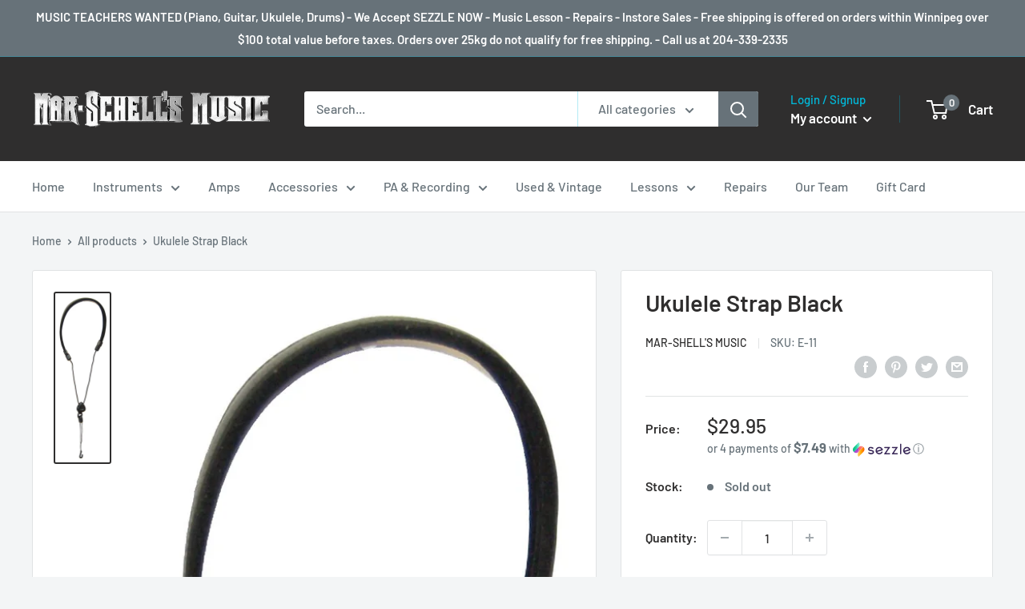

--- FILE ---
content_type: text/html; charset=utf-8
request_url: https://marschellsmusic.com/products/ukulele-strap-black
body_size: 31885
content:
<!doctype html>

<html class="no-js" lang="en">
  <head><!--Content in content_for_header -->
<!--LayoutHub-Embed--><link rel="stylesheet" type="text/css" href="data:text/css;base64," media="all">
<!--LH--><!--/LayoutHub-Embed--><meta charset="utf-8">
    <meta name="viewport" content="width=device-width, initial-scale=1.0, height=device-height, minimum-scale=1.0, maximum-scale=5.0">
    <meta name="theme-color" content="#2f2e2e"><title>Ukulele Strap Black
</title><link rel="canonical" href="https://marschellsmusic.com/products/ukulele-strap-black"><link rel="shortcut icon" href="//marschellsmusic.com/cdn/shop/files/favicon2_96x96.png?v=1613726488" type="image/png"><link rel="preload" as="style" href="//marschellsmusic.com/cdn/shop/t/2/assets/theme.css?v=98983937231062201781610916880">
    <link rel="preload" as="script" href="//marschellsmusic.com/cdn/shop/t/2/assets/theme.min.js?v=156966696984249056491642698279">
    <link rel="preconnect" href="https://cdn.shopify.com">
    <link rel="preconnect" href="https://fonts.shopifycdn.com">
    <link rel="dns-prefetch" href="https://productreviews.shopifycdn.com">
    <link rel="dns-prefetch" href="https://ajax.googleapis.com">
    <link rel="dns-prefetch" href="https://maps.googleapis.com">
    <link rel="dns-prefetch" href="https://maps.gstatic.com">

    <meta property="og:type" content="product">
  <meta property="og:title" content="Ukulele Strap Black"><meta property="og:image" content="http://marschellsmusic.com/cdn/shop/products/vip_e11_ukulele_strap.jpg?v=1633040418">
    <meta property="og:image:secure_url" content="https://marschellsmusic.com/cdn/shop/products/vip_e11_ukulele_strap.jpg?v=1633040418">
    <meta property="og:image:width" content="585">
    <meta property="og:image:height" content="1889"><meta property="product:price:amount" content="29.95">
  <meta property="product:price:currency" content="CAD"><meta property="og:url" content="https://marschellsmusic.com/products/ukulele-strap-black">
<meta property="og:site_name" content="Mar-Schell&#39;s Music"><meta name="twitter:card" content="summary"><meta name="twitter:title" content="Ukulele Strap Black">
  <meta name="twitter:description" content="">
  <meta name="twitter:image" content="https://marschellsmusic.com/cdn/shop/products/vip_e11_ukulele_strap_600x600_crop_center.jpg?v=1633040418">
    <link rel="preload" href="//marschellsmusic.com/cdn/fonts/barlow/barlow_n6.329f582a81f63f125e63c20a5a80ae9477df68e1.woff2" as="font" type="font/woff2" crossorigin>
<link rel="preload" href="//marschellsmusic.com/cdn/fonts/barlow/barlow_n5.a193a1990790eba0cc5cca569d23799830e90f07.woff2" as="font" type="font/woff2" crossorigin>

<style>
  @font-face {
  font-family: Barlow;
  font-weight: 600;
  font-style: normal;
  font-display: swap;
  src: url("//marschellsmusic.com/cdn/fonts/barlow/barlow_n6.329f582a81f63f125e63c20a5a80ae9477df68e1.woff2") format("woff2"),
       url("//marschellsmusic.com/cdn/fonts/barlow/barlow_n6.0163402e36247bcb8b02716880d0b39568412e9e.woff") format("woff");
}

  @font-face {
  font-family: Barlow;
  font-weight: 500;
  font-style: normal;
  font-display: swap;
  src: url("//marschellsmusic.com/cdn/fonts/barlow/barlow_n5.a193a1990790eba0cc5cca569d23799830e90f07.woff2") format("woff2"),
       url("//marschellsmusic.com/cdn/fonts/barlow/barlow_n5.ae31c82169b1dc0715609b8cc6a610b917808358.woff") format("woff");
}

@font-face {
  font-family: Barlow;
  font-weight: 600;
  font-style: normal;
  font-display: swap;
  src: url("//marschellsmusic.com/cdn/fonts/barlow/barlow_n6.329f582a81f63f125e63c20a5a80ae9477df68e1.woff2") format("woff2"),
       url("//marschellsmusic.com/cdn/fonts/barlow/barlow_n6.0163402e36247bcb8b02716880d0b39568412e9e.woff") format("woff");
}

@font-face {
  font-family: Barlow;
  font-weight: 600;
  font-style: italic;
  font-display: swap;
  src: url("//marschellsmusic.com/cdn/fonts/barlow/barlow_i6.5a22bd20fb27bad4d7674cc6e666fb9c77d813bb.woff2") format("woff2"),
       url("//marschellsmusic.com/cdn/fonts/barlow/barlow_i6.1c8787fcb59f3add01a87f21b38c7ef797e3b3a1.woff") format("woff");
}


  @font-face {
  font-family: Barlow;
  font-weight: 700;
  font-style: normal;
  font-display: swap;
  src: url("//marschellsmusic.com/cdn/fonts/barlow/barlow_n7.691d1d11f150e857dcbc1c10ef03d825bc378d81.woff2") format("woff2"),
       url("//marschellsmusic.com/cdn/fonts/barlow/barlow_n7.4fdbb1cb7da0e2c2f88492243ffa2b4f91924840.woff") format("woff");
}

  @font-face {
  font-family: Barlow;
  font-weight: 500;
  font-style: italic;
  font-display: swap;
  src: url("//marschellsmusic.com/cdn/fonts/barlow/barlow_i5.714d58286997b65cd479af615cfa9bb0a117a573.woff2") format("woff2"),
       url("//marschellsmusic.com/cdn/fonts/barlow/barlow_i5.0120f77e6447d3b5df4bbec8ad8c2d029d87fb21.woff") format("woff");
}

  @font-face {
  font-family: Barlow;
  font-weight: 700;
  font-style: italic;
  font-display: swap;
  src: url("//marschellsmusic.com/cdn/fonts/barlow/barlow_i7.50e19d6cc2ba5146fa437a5a7443c76d5d730103.woff2") format("woff2"),
       url("//marschellsmusic.com/cdn/fonts/barlow/barlow_i7.47e9f98f1b094d912e6fd631cc3fe93d9f40964f.woff") format("woff");
}


  :root {
    --default-text-font-size : 15px;
    --base-text-font-size    : 16px;
    --heading-font-family    : Barlow, sans-serif;
    --heading-font-weight    : 600;
    --heading-font-style     : normal;
    --text-font-family       : Barlow, sans-serif;
    --text-font-weight       : 500;
    --text-font-style        : normal;
    --text-font-bolder-weight: 600;
    --text-link-decoration   : normal;

    --text-color               : #677279;
    --text-color-rgb           : 103, 114, 121;
    --heading-color            : #2f2e2e;
    --border-color             : #e1e3e4;
    --border-color-rgb         : 225, 227, 228;
    --form-border-color        : #d4d6d8;
    --accent-color             : #2f2e2e;
    --accent-color-rgb         : 47, 46, 46;
    --link-color               : #00badb;
    --link-color-hover         : #00798e;
    --background               : #f3f5f6;
    --secondary-background     : #ffffff;
    --secondary-background-rgb : 255, 255, 255;
    --accent-background        : rgba(47, 46, 46, 0.08);

    --input-background: #ffffff;

    --error-color       : #ff0000;
    --error-background  : rgba(255, 0, 0, 0.07);
    --success-color     : #00aa00;
    --success-background: rgba(0, 170, 0, 0.11);

    --primary-button-background      : #2f2e2e;
    --primary-button-background-rgb  : 47, 46, 46;
    --primary-button-text-color      : #ffffff;
    --secondary-button-background    : #d32f2f;
    --secondary-button-background-rgb: 211, 47, 47;
    --secondary-button-text-color    : #ffffff;

    --header-background      : #2f2e2e;
    --header-text-color      : #ffffff;
    --header-light-text-color: #00badb;
    --header-border-color    : rgba(0, 186, 219, 0.3);
    --header-accent-color    : #677279;

    --footer-background-color:    #2f2e2e;
    --footer-heading-text-color:  #ffffff;
    --footer-body-text-color:     #ffffff;
    --footer-accent-color:        #00badb;
    --footer-accent-color-rgb:    0, 186, 219;
    --footer-border:              none;
    
    --flickity-arrow-color: #abb1b4;--product-on-sale-accent           : #ee0000;
    --product-on-sale-accent-rgb       : 238, 0, 0;
    --product-on-sale-color            : #ffffff;
    --product-in-stock-color           : #008a00;
    --product-low-stock-color          : #ee0000;
    --product-sold-out-color           : #8a9297;
    --product-custom-label-1-background: #ee0000;
    --product-custom-label-1-color     : #ffffff;
    --product-custom-label-2-background: #00a500;
    --product-custom-label-2-color     : #ffffff;
    --product-review-star-color        : #ffbd00;

    --mobile-container-gutter : 20px;
    --desktop-container-gutter: 40px;
  }
</style>

<script>
  // IE11 does not have support for CSS variables, so we have to polyfill them
  if (!(((window || {}).CSS || {}).supports && window.CSS.supports('(--a: 0)'))) {
    const script = document.createElement('script');
    script.type = 'text/javascript';
    script.src = 'https://cdn.jsdelivr.net/npm/css-vars-ponyfill@2';
    script.onload = function() {
      cssVars({});
    };

    document.getElementsByTagName('head')[0].appendChild(script);
  }
</script>


    <script>window.performance && window.performance.mark && window.performance.mark('shopify.content_for_header.start');</script><meta id="shopify-digital-wallet" name="shopify-digital-wallet" content="/53267792061/digital_wallets/dialog">
<meta name="shopify-checkout-api-token" content="0c0591686667b9ecbc04530b4cd2dc08">
<link rel="alternate" type="application/json+oembed" href="https://marschellsmusic.com/products/ukulele-strap-black.oembed">
<script async="async" src="/checkouts/internal/preloads.js?locale=en-CA"></script>
<link rel="preconnect" href="https://shop.app" crossorigin="anonymous">
<script async="async" src="https://shop.app/checkouts/internal/preloads.js?locale=en-CA&shop_id=53267792061" crossorigin="anonymous"></script>
<script id="shopify-features" type="application/json">{"accessToken":"0c0591686667b9ecbc04530b4cd2dc08","betas":["rich-media-storefront-analytics"],"domain":"marschellsmusic.com","predictiveSearch":true,"shopId":53267792061,"locale":"en"}</script>
<script>var Shopify = Shopify || {};
Shopify.shop = "mar-shells-music.myshopify.com";
Shopify.locale = "en";
Shopify.currency = {"active":"CAD","rate":"1.0"};
Shopify.country = "CA";
Shopify.theme = {"name":"Warehouse","id":118323937469,"schema_name":"Warehouse","schema_version":"1.15.4","theme_store_id":871,"role":"main"};
Shopify.theme.handle = "null";
Shopify.theme.style = {"id":null,"handle":null};
Shopify.cdnHost = "marschellsmusic.com/cdn";
Shopify.routes = Shopify.routes || {};
Shopify.routes.root = "/";</script>
<script type="module">!function(o){(o.Shopify=o.Shopify||{}).modules=!0}(window);</script>
<script>!function(o){function n(){var o=[];function n(){o.push(Array.prototype.slice.apply(arguments))}return n.q=o,n}var t=o.Shopify=o.Shopify||{};t.loadFeatures=n(),t.autoloadFeatures=n()}(window);</script>
<script>
  window.ShopifyPay = window.ShopifyPay || {};
  window.ShopifyPay.apiHost = "shop.app\/pay";
  window.ShopifyPay.redirectState = null;
</script>
<script id="shop-js-analytics" type="application/json">{"pageType":"product"}</script>
<script defer="defer" async type="module" src="//marschellsmusic.com/cdn/shopifycloud/shop-js/modules/v2/client.init-shop-cart-sync_BApSsMSl.en.esm.js"></script>
<script defer="defer" async type="module" src="//marschellsmusic.com/cdn/shopifycloud/shop-js/modules/v2/chunk.common_CBoos6YZ.esm.js"></script>
<script type="module">
  await import("//marschellsmusic.com/cdn/shopifycloud/shop-js/modules/v2/client.init-shop-cart-sync_BApSsMSl.en.esm.js");
await import("//marschellsmusic.com/cdn/shopifycloud/shop-js/modules/v2/chunk.common_CBoos6YZ.esm.js");

  window.Shopify.SignInWithShop?.initShopCartSync?.({"fedCMEnabled":true,"windoidEnabled":true});

</script>
<script>
  window.Shopify = window.Shopify || {};
  if (!window.Shopify.featureAssets) window.Shopify.featureAssets = {};
  window.Shopify.featureAssets['shop-js'] = {"shop-cart-sync":["modules/v2/client.shop-cart-sync_DJczDl9f.en.esm.js","modules/v2/chunk.common_CBoos6YZ.esm.js"],"init-fed-cm":["modules/v2/client.init-fed-cm_BzwGC0Wi.en.esm.js","modules/v2/chunk.common_CBoos6YZ.esm.js"],"init-windoid":["modules/v2/client.init-windoid_BS26ThXS.en.esm.js","modules/v2/chunk.common_CBoos6YZ.esm.js"],"shop-cash-offers":["modules/v2/client.shop-cash-offers_DthCPNIO.en.esm.js","modules/v2/chunk.common_CBoos6YZ.esm.js","modules/v2/chunk.modal_Bu1hFZFC.esm.js"],"shop-button":["modules/v2/client.shop-button_D_JX508o.en.esm.js","modules/v2/chunk.common_CBoos6YZ.esm.js"],"init-shop-email-lookup-coordinator":["modules/v2/client.init-shop-email-lookup-coordinator_DFwWcvrS.en.esm.js","modules/v2/chunk.common_CBoos6YZ.esm.js"],"shop-toast-manager":["modules/v2/client.shop-toast-manager_tEhgP2F9.en.esm.js","modules/v2/chunk.common_CBoos6YZ.esm.js"],"shop-login-button":["modules/v2/client.shop-login-button_DwLgFT0K.en.esm.js","modules/v2/chunk.common_CBoos6YZ.esm.js","modules/v2/chunk.modal_Bu1hFZFC.esm.js"],"avatar":["modules/v2/client.avatar_BTnouDA3.en.esm.js"],"init-shop-cart-sync":["modules/v2/client.init-shop-cart-sync_BApSsMSl.en.esm.js","modules/v2/chunk.common_CBoos6YZ.esm.js"],"pay-button":["modules/v2/client.pay-button_BuNmcIr_.en.esm.js","modules/v2/chunk.common_CBoos6YZ.esm.js"],"init-shop-for-new-customer-accounts":["modules/v2/client.init-shop-for-new-customer-accounts_DrjXSI53.en.esm.js","modules/v2/client.shop-login-button_DwLgFT0K.en.esm.js","modules/v2/chunk.common_CBoos6YZ.esm.js","modules/v2/chunk.modal_Bu1hFZFC.esm.js"],"init-customer-accounts-sign-up":["modules/v2/client.init-customer-accounts-sign-up_TlVCiykN.en.esm.js","modules/v2/client.shop-login-button_DwLgFT0K.en.esm.js","modules/v2/chunk.common_CBoos6YZ.esm.js","modules/v2/chunk.modal_Bu1hFZFC.esm.js"],"shop-follow-button":["modules/v2/client.shop-follow-button_C5D3XtBb.en.esm.js","modules/v2/chunk.common_CBoos6YZ.esm.js","modules/v2/chunk.modal_Bu1hFZFC.esm.js"],"checkout-modal":["modules/v2/client.checkout-modal_8TC_1FUY.en.esm.js","modules/v2/chunk.common_CBoos6YZ.esm.js","modules/v2/chunk.modal_Bu1hFZFC.esm.js"],"init-customer-accounts":["modules/v2/client.init-customer-accounts_C0Oh2ljF.en.esm.js","modules/v2/client.shop-login-button_DwLgFT0K.en.esm.js","modules/v2/chunk.common_CBoos6YZ.esm.js","modules/v2/chunk.modal_Bu1hFZFC.esm.js"],"lead-capture":["modules/v2/client.lead-capture_Cq0gfm7I.en.esm.js","modules/v2/chunk.common_CBoos6YZ.esm.js","modules/v2/chunk.modal_Bu1hFZFC.esm.js"],"shop-login":["modules/v2/client.shop-login_BmtnoEUo.en.esm.js","modules/v2/chunk.common_CBoos6YZ.esm.js","modules/v2/chunk.modal_Bu1hFZFC.esm.js"],"payment-terms":["modules/v2/client.payment-terms_BHOWV7U_.en.esm.js","modules/v2/chunk.common_CBoos6YZ.esm.js","modules/v2/chunk.modal_Bu1hFZFC.esm.js"]};
</script>
<script id="__st">var __st={"a":53267792061,"offset":-21600,"reqid":"172a8a06-af04-4396-8899-58a9bc89e3fd-1768868193","pageurl":"marschellsmusic.com\/products\/ukulele-strap-black","u":"fc1b7afa95a8","p":"product","rtyp":"product","rid":6982947700925};</script>
<script>window.ShopifyPaypalV4VisibilityTracking = true;</script>
<script id="captcha-bootstrap">!function(){'use strict';const t='contact',e='account',n='new_comment',o=[[t,t],['blogs',n],['comments',n],[t,'customer']],c=[[e,'customer_login'],[e,'guest_login'],[e,'recover_customer_password'],[e,'create_customer']],r=t=>t.map((([t,e])=>`form[action*='/${t}']:not([data-nocaptcha='true']) input[name='form_type'][value='${e}']`)).join(','),a=t=>()=>t?[...document.querySelectorAll(t)].map((t=>t.form)):[];function s(){const t=[...o],e=r(t);return a(e)}const i='password',u='form_key',d=['recaptcha-v3-token','g-recaptcha-response','h-captcha-response',i],f=()=>{try{return window.sessionStorage}catch{return}},m='__shopify_v',_=t=>t.elements[u];function p(t,e,n=!1){try{const o=window.sessionStorage,c=JSON.parse(o.getItem(e)),{data:r}=function(t){const{data:e,action:n}=t;return t[m]||n?{data:e,action:n}:{data:t,action:n}}(c);for(const[e,n]of Object.entries(r))t.elements[e]&&(t.elements[e].value=n);n&&o.removeItem(e)}catch(o){console.error('form repopulation failed',{error:o})}}const l='form_type',E='cptcha';function T(t){t.dataset[E]=!0}const w=window,h=w.document,L='Shopify',v='ce_forms',y='captcha';let A=!1;((t,e)=>{const n=(g='f06e6c50-85a8-45c8-87d0-21a2b65856fe',I='https://cdn.shopify.com/shopifycloud/storefront-forms-hcaptcha/ce_storefront_forms_captcha_hcaptcha.v1.5.2.iife.js',D={infoText:'Protected by hCaptcha',privacyText:'Privacy',termsText:'Terms'},(t,e,n)=>{const o=w[L][v],c=o.bindForm;if(c)return c(t,g,e,D).then(n);var r;o.q.push([[t,g,e,D],n]),r=I,A||(h.body.append(Object.assign(h.createElement('script'),{id:'captcha-provider',async:!0,src:r})),A=!0)});var g,I,D;w[L]=w[L]||{},w[L][v]=w[L][v]||{},w[L][v].q=[],w[L][y]=w[L][y]||{},w[L][y].protect=function(t,e){n(t,void 0,e),T(t)},Object.freeze(w[L][y]),function(t,e,n,w,h,L){const[v,y,A,g]=function(t,e,n){const i=e?o:[],u=t?c:[],d=[...i,...u],f=r(d),m=r(i),_=r(d.filter((([t,e])=>n.includes(e))));return[a(f),a(m),a(_),s()]}(w,h,L),I=t=>{const e=t.target;return e instanceof HTMLFormElement?e:e&&e.form},D=t=>v().includes(t);t.addEventListener('submit',(t=>{const e=I(t);if(!e)return;const n=D(e)&&!e.dataset.hcaptchaBound&&!e.dataset.recaptchaBound,o=_(e),c=g().includes(e)&&(!o||!o.value);(n||c)&&t.preventDefault(),c&&!n&&(function(t){try{if(!f())return;!function(t){const e=f();if(!e)return;const n=_(t);if(!n)return;const o=n.value;o&&e.removeItem(o)}(t);const e=Array.from(Array(32),(()=>Math.random().toString(36)[2])).join('');!function(t,e){_(t)||t.append(Object.assign(document.createElement('input'),{type:'hidden',name:u})),t.elements[u].value=e}(t,e),function(t,e){const n=f();if(!n)return;const o=[...t.querySelectorAll(`input[type='${i}']`)].map((({name:t})=>t)),c=[...d,...o],r={};for(const[a,s]of new FormData(t).entries())c.includes(a)||(r[a]=s);n.setItem(e,JSON.stringify({[m]:1,action:t.action,data:r}))}(t,e)}catch(e){console.error('failed to persist form',e)}}(e),e.submit())}));const S=(t,e)=>{t&&!t.dataset[E]&&(n(t,e.some((e=>e===t))),T(t))};for(const o of['focusin','change'])t.addEventListener(o,(t=>{const e=I(t);D(e)&&S(e,y())}));const B=e.get('form_key'),M=e.get(l),P=B&&M;t.addEventListener('DOMContentLoaded',(()=>{const t=y();if(P)for(const e of t)e.elements[l].value===M&&p(e,B);[...new Set([...A(),...v().filter((t=>'true'===t.dataset.shopifyCaptcha))])].forEach((e=>S(e,t)))}))}(h,new URLSearchParams(w.location.search),n,t,e,['guest_login'])})(!0,!0)}();</script>
<script integrity="sha256-4kQ18oKyAcykRKYeNunJcIwy7WH5gtpwJnB7kiuLZ1E=" data-source-attribution="shopify.loadfeatures" defer="defer" src="//marschellsmusic.com/cdn/shopifycloud/storefront/assets/storefront/load_feature-a0a9edcb.js" crossorigin="anonymous"></script>
<script crossorigin="anonymous" defer="defer" src="//marschellsmusic.com/cdn/shopifycloud/storefront/assets/shopify_pay/storefront-65b4c6d7.js?v=20250812"></script>
<script data-source-attribution="shopify.dynamic_checkout.dynamic.init">var Shopify=Shopify||{};Shopify.PaymentButton=Shopify.PaymentButton||{isStorefrontPortableWallets:!0,init:function(){window.Shopify.PaymentButton.init=function(){};var t=document.createElement("script");t.src="https://marschellsmusic.com/cdn/shopifycloud/portable-wallets/latest/portable-wallets.en.js",t.type="module",document.head.appendChild(t)}};
</script>
<script data-source-attribution="shopify.dynamic_checkout.buyer_consent">
  function portableWalletsHideBuyerConsent(e){var t=document.getElementById("shopify-buyer-consent"),n=document.getElementById("shopify-subscription-policy-button");t&&n&&(t.classList.add("hidden"),t.setAttribute("aria-hidden","true"),n.removeEventListener("click",e))}function portableWalletsShowBuyerConsent(e){var t=document.getElementById("shopify-buyer-consent"),n=document.getElementById("shopify-subscription-policy-button");t&&n&&(t.classList.remove("hidden"),t.removeAttribute("aria-hidden"),n.addEventListener("click",e))}window.Shopify?.PaymentButton&&(window.Shopify.PaymentButton.hideBuyerConsent=portableWalletsHideBuyerConsent,window.Shopify.PaymentButton.showBuyerConsent=portableWalletsShowBuyerConsent);
</script>
<script>
  function portableWalletsCleanup(e){e&&e.src&&console.error("Failed to load portable wallets script "+e.src);var t=document.querySelectorAll("shopify-accelerated-checkout .shopify-payment-button__skeleton, shopify-accelerated-checkout-cart .wallet-cart-button__skeleton"),e=document.getElementById("shopify-buyer-consent");for(let e=0;e<t.length;e++)t[e].remove();e&&e.remove()}function portableWalletsNotLoadedAsModule(e){e instanceof ErrorEvent&&"string"==typeof e.message&&e.message.includes("import.meta")&&"string"==typeof e.filename&&e.filename.includes("portable-wallets")&&(window.removeEventListener("error",portableWalletsNotLoadedAsModule),window.Shopify.PaymentButton.failedToLoad=e,"loading"===document.readyState?document.addEventListener("DOMContentLoaded",window.Shopify.PaymentButton.init):window.Shopify.PaymentButton.init())}window.addEventListener("error",portableWalletsNotLoadedAsModule);
</script>

<script type="module" src="https://marschellsmusic.com/cdn/shopifycloud/portable-wallets/latest/portable-wallets.en.js" onError="portableWalletsCleanup(this)" crossorigin="anonymous"></script>
<script nomodule>
  document.addEventListener("DOMContentLoaded", portableWalletsCleanup);
</script>

<link id="shopify-accelerated-checkout-styles" rel="stylesheet" media="screen" href="https://marschellsmusic.com/cdn/shopifycloud/portable-wallets/latest/accelerated-checkout-backwards-compat.css" crossorigin="anonymous">
<style id="shopify-accelerated-checkout-cart">
        #shopify-buyer-consent {
  margin-top: 1em;
  display: inline-block;
  width: 100%;
}

#shopify-buyer-consent.hidden {
  display: none;
}

#shopify-subscription-policy-button {
  background: none;
  border: none;
  padding: 0;
  text-decoration: underline;
  font-size: inherit;
  cursor: pointer;
}

#shopify-subscription-policy-button::before {
  box-shadow: none;
}

      </style>

<script>window.performance && window.performance.mark && window.performance.mark('shopify.content_for_header.end');</script>

    <link rel="stylesheet" href="//marschellsmusic.com/cdn/shop/t/2/assets/theme.css?v=98983937231062201781610916880">

    
  <script type="application/ld+json">
  {
    "@context": "http://schema.org",
    "@type": "Product",
    "offers": [{
          "@type": "Offer",
          "name": "Default Title",
          "availability":"https://schema.org/OutOfStock",
          "price": 29.95,
          "priceCurrency": "CAD",
          "priceValidUntil": "2026-01-29","sku": "E-11","url": "/products/ukulele-strap-black?variant=40747949260989"
        }
],
      "mpn": "E-11",
      "productId": "E-11",
    "brand": {
      "name": "Mar-Shell's Music"
    },
    "name": "Ukulele Strap Black",
    "description": "",
    "category": "Accessories - Straps",
    "url": "/products/ukulele-strap-black",
    "sku": "E-11",
    "image": {
      "@type": "ImageObject",
      "url": "https://marschellsmusic.com/cdn/shop/products/vip_e11_ukulele_strap_1024x.jpg?v=1633040418",
      "image": "https://marschellsmusic.com/cdn/shop/products/vip_e11_ukulele_strap_1024x.jpg?v=1633040418",
      "name": "Ukulele Strap Black",
      "width": "1024",
      "height": "1024"
    }
  }
  </script>



  <script type="application/ld+json">
  {
    "@context": "http://schema.org",
    "@type": "BreadcrumbList",
  "itemListElement": [{
      "@type": "ListItem",
      "position": 1,
      "name": "Home",
      "item": "https://marschellsmusic.com"
    },{
          "@type": "ListItem",
          "position": 2,
          "name": "Ukulele Strap Black",
          "item": "https://marschellsmusic.com/products/ukulele-strap-black"
        }]
  }
  </script>


    <script>
      // This allows to expose several variables to the global scope, to be used in scripts
      window.theme = {
        pageType: "product",
        cartCount: 0,
        moneyFormat: "${{amount}}",
        moneyWithCurrencyFormat: "${{amount}} CAD",
        showDiscount: true,
        discountMode: "saving",
        searchMode: "product,article",
        searchUnavailableProducts: "last",
        cartType: "drawer"
      };

      window.routes = {
        rootUrl: "\/",
        rootUrlWithoutSlash: '',
        cartUrl: "\/cart",
        cartAddUrl: "\/cart\/add",
        cartChangeUrl: "\/cart\/change",
        searchUrl: "\/search",
        productRecommendationsUrl: "\/recommendations\/products"
      };

      window.languages = {
        productRegularPrice: "Regular price",
        productSalePrice: "Sale price",
        collectionOnSaleLabel: "Save {{savings}}",
        productFormUnavailable: "Unavailable",
        productFormAddToCart: "Add to cart",
        productFormSoldOut: "Sold out",
        productAdded: "Product has been added to your cart",
        productAddedShort: "Added!",
        shippingEstimatorNoResults: "No shipping could be found for your address.",
        shippingEstimatorOneResult: "There is one shipping rate for your address:",
        shippingEstimatorMultipleResults: "There are {{count}} shipping rates for your address:",
        shippingEstimatorErrors: "There are some errors:"
      };

      window.lazySizesConfig = {
        loadHidden: false,
        hFac: 0.8,
        expFactor: 3,
        customMedia: {
          '--phone': '(max-width: 640px)',
          '--tablet': '(min-width: 641px) and (max-width: 1023px)',
          '--lap': '(min-width: 1024px)'
        }
      };

      document.documentElement.className = document.documentElement.className.replace('no-js', 'js');
    </script><script src="//marschellsmusic.com/cdn/shop/t/2/assets/theme.min.js?v=156966696984249056491642698279" defer></script>
    <script src="//marschellsmusic.com/cdn/shop/t/2/assets/custom.js?v=90373254691674712701610916879" defer></script><script>
        (function () {
          window.onpageshow = function() {
            // We force re-freshing the cart content onpageshow, as most browsers will serve a cache copy when hitting the
            // back button, which cause staled data
            document.documentElement.dispatchEvent(new CustomEvent('cart:refresh', {
              bubbles: true,
              detail: {scrollToTop: false}
            }));
          };
        })();
      </script><link href="https://monorail-edge.shopifysvc.com" rel="dns-prefetch">
<script>(function(){if ("sendBeacon" in navigator && "performance" in window) {try {var session_token_from_headers = performance.getEntriesByType('navigation')[0].serverTiming.find(x => x.name == '_s').description;} catch {var session_token_from_headers = undefined;}var session_cookie_matches = document.cookie.match(/_shopify_s=([^;]*)/);var session_token_from_cookie = session_cookie_matches && session_cookie_matches.length === 2 ? session_cookie_matches[1] : "";var session_token = session_token_from_headers || session_token_from_cookie || "";function handle_abandonment_event(e) {var entries = performance.getEntries().filter(function(entry) {return /monorail-edge.shopifysvc.com/.test(entry.name);});if (!window.abandonment_tracked && entries.length === 0) {window.abandonment_tracked = true;var currentMs = Date.now();var navigation_start = performance.timing.navigationStart;var payload = {shop_id: 53267792061,url: window.location.href,navigation_start,duration: currentMs - navigation_start,session_token,page_type: "product"};window.navigator.sendBeacon("https://monorail-edge.shopifysvc.com/v1/produce", JSON.stringify({schema_id: "online_store_buyer_site_abandonment/1.1",payload: payload,metadata: {event_created_at_ms: currentMs,event_sent_at_ms: currentMs}}));}}window.addEventListener('pagehide', handle_abandonment_event);}}());</script>
<script id="web-pixels-manager-setup">(function e(e,d,r,n,o){if(void 0===o&&(o={}),!Boolean(null===(a=null===(i=window.Shopify)||void 0===i?void 0:i.analytics)||void 0===a?void 0:a.replayQueue)){var i,a;window.Shopify=window.Shopify||{};var t=window.Shopify;t.analytics=t.analytics||{};var s=t.analytics;s.replayQueue=[],s.publish=function(e,d,r){return s.replayQueue.push([e,d,r]),!0};try{self.performance.mark("wpm:start")}catch(e){}var l=function(){var e={modern:/Edge?\/(1{2}[4-9]|1[2-9]\d|[2-9]\d{2}|\d{4,})\.\d+(\.\d+|)|Firefox\/(1{2}[4-9]|1[2-9]\d|[2-9]\d{2}|\d{4,})\.\d+(\.\d+|)|Chrom(ium|e)\/(9{2}|\d{3,})\.\d+(\.\d+|)|(Maci|X1{2}).+ Version\/(15\.\d+|(1[6-9]|[2-9]\d|\d{3,})\.\d+)([,.]\d+|)( \(\w+\)|)( Mobile\/\w+|) Safari\/|Chrome.+OPR\/(9{2}|\d{3,})\.\d+\.\d+|(CPU[ +]OS|iPhone[ +]OS|CPU[ +]iPhone|CPU IPhone OS|CPU iPad OS)[ +]+(15[._]\d+|(1[6-9]|[2-9]\d|\d{3,})[._]\d+)([._]\d+|)|Android:?[ /-](13[3-9]|1[4-9]\d|[2-9]\d{2}|\d{4,})(\.\d+|)(\.\d+|)|Android.+Firefox\/(13[5-9]|1[4-9]\d|[2-9]\d{2}|\d{4,})\.\d+(\.\d+|)|Android.+Chrom(ium|e)\/(13[3-9]|1[4-9]\d|[2-9]\d{2}|\d{4,})\.\d+(\.\d+|)|SamsungBrowser\/([2-9]\d|\d{3,})\.\d+/,legacy:/Edge?\/(1[6-9]|[2-9]\d|\d{3,})\.\d+(\.\d+|)|Firefox\/(5[4-9]|[6-9]\d|\d{3,})\.\d+(\.\d+|)|Chrom(ium|e)\/(5[1-9]|[6-9]\d|\d{3,})\.\d+(\.\d+|)([\d.]+$|.*Safari\/(?![\d.]+ Edge\/[\d.]+$))|(Maci|X1{2}).+ Version\/(10\.\d+|(1[1-9]|[2-9]\d|\d{3,})\.\d+)([,.]\d+|)( \(\w+\)|)( Mobile\/\w+|) Safari\/|Chrome.+OPR\/(3[89]|[4-9]\d|\d{3,})\.\d+\.\d+|(CPU[ +]OS|iPhone[ +]OS|CPU[ +]iPhone|CPU IPhone OS|CPU iPad OS)[ +]+(10[._]\d+|(1[1-9]|[2-9]\d|\d{3,})[._]\d+)([._]\d+|)|Android:?[ /-](13[3-9]|1[4-9]\d|[2-9]\d{2}|\d{4,})(\.\d+|)(\.\d+|)|Mobile Safari.+OPR\/([89]\d|\d{3,})\.\d+\.\d+|Android.+Firefox\/(13[5-9]|1[4-9]\d|[2-9]\d{2}|\d{4,})\.\d+(\.\d+|)|Android.+Chrom(ium|e)\/(13[3-9]|1[4-9]\d|[2-9]\d{2}|\d{4,})\.\d+(\.\d+|)|Android.+(UC? ?Browser|UCWEB|U3)[ /]?(15\.([5-9]|\d{2,})|(1[6-9]|[2-9]\d|\d{3,})\.\d+)\.\d+|SamsungBrowser\/(5\.\d+|([6-9]|\d{2,})\.\d+)|Android.+MQ{2}Browser\/(14(\.(9|\d{2,})|)|(1[5-9]|[2-9]\d|\d{3,})(\.\d+|))(\.\d+|)|K[Aa][Ii]OS\/(3\.\d+|([4-9]|\d{2,})\.\d+)(\.\d+|)/},d=e.modern,r=e.legacy,n=navigator.userAgent;return n.match(d)?"modern":n.match(r)?"legacy":"unknown"}(),u="modern"===l?"modern":"legacy",c=(null!=n?n:{modern:"",legacy:""})[u],f=function(e){return[e.baseUrl,"/wpm","/b",e.hashVersion,"modern"===e.buildTarget?"m":"l",".js"].join("")}({baseUrl:d,hashVersion:r,buildTarget:u}),m=function(e){var d=e.version,r=e.bundleTarget,n=e.surface,o=e.pageUrl,i=e.monorailEndpoint;return{emit:function(e){var a=e.status,t=e.errorMsg,s=(new Date).getTime(),l=JSON.stringify({metadata:{event_sent_at_ms:s},events:[{schema_id:"web_pixels_manager_load/3.1",payload:{version:d,bundle_target:r,page_url:o,status:a,surface:n,error_msg:t},metadata:{event_created_at_ms:s}}]});if(!i)return console&&console.warn&&console.warn("[Web Pixels Manager] No Monorail endpoint provided, skipping logging."),!1;try{return self.navigator.sendBeacon.bind(self.navigator)(i,l)}catch(e){}var u=new XMLHttpRequest;try{return u.open("POST",i,!0),u.setRequestHeader("Content-Type","text/plain"),u.send(l),!0}catch(e){return console&&console.warn&&console.warn("[Web Pixels Manager] Got an unhandled error while logging to Monorail."),!1}}}}({version:r,bundleTarget:l,surface:e.surface,pageUrl:self.location.href,monorailEndpoint:e.monorailEndpoint});try{o.browserTarget=l,function(e){var d=e.src,r=e.async,n=void 0===r||r,o=e.onload,i=e.onerror,a=e.sri,t=e.scriptDataAttributes,s=void 0===t?{}:t,l=document.createElement("script"),u=document.querySelector("head"),c=document.querySelector("body");if(l.async=n,l.src=d,a&&(l.integrity=a,l.crossOrigin="anonymous"),s)for(var f in s)if(Object.prototype.hasOwnProperty.call(s,f))try{l.dataset[f]=s[f]}catch(e){}if(o&&l.addEventListener("load",o),i&&l.addEventListener("error",i),u)u.appendChild(l);else{if(!c)throw new Error("Did not find a head or body element to append the script");c.appendChild(l)}}({src:f,async:!0,onload:function(){if(!function(){var e,d;return Boolean(null===(d=null===(e=window.Shopify)||void 0===e?void 0:e.analytics)||void 0===d?void 0:d.initialized)}()){var d=window.webPixelsManager.init(e)||void 0;if(d){var r=window.Shopify.analytics;r.replayQueue.forEach((function(e){var r=e[0],n=e[1],o=e[2];d.publishCustomEvent(r,n,o)})),r.replayQueue=[],r.publish=d.publishCustomEvent,r.visitor=d.visitor,r.initialized=!0}}},onerror:function(){return m.emit({status:"failed",errorMsg:"".concat(f," has failed to load")})},sri:function(e){var d=/^sha384-[A-Za-z0-9+/=]+$/;return"string"==typeof e&&d.test(e)}(c)?c:"",scriptDataAttributes:o}),m.emit({status:"loading"})}catch(e){m.emit({status:"failed",errorMsg:(null==e?void 0:e.message)||"Unknown error"})}}})({shopId: 53267792061,storefrontBaseUrl: "https://marschellsmusic.com",extensionsBaseUrl: "https://extensions.shopifycdn.com/cdn/shopifycloud/web-pixels-manager",monorailEndpoint: "https://monorail-edge.shopifysvc.com/unstable/produce_batch",surface: "storefront-renderer",enabledBetaFlags: ["2dca8a86"],webPixelsConfigList: [{"id":"shopify-app-pixel","configuration":"{}","eventPayloadVersion":"v1","runtimeContext":"STRICT","scriptVersion":"0450","apiClientId":"shopify-pixel","type":"APP","privacyPurposes":["ANALYTICS","MARKETING"]},{"id":"shopify-custom-pixel","eventPayloadVersion":"v1","runtimeContext":"LAX","scriptVersion":"0450","apiClientId":"shopify-pixel","type":"CUSTOM","privacyPurposes":["ANALYTICS","MARKETING"]}],isMerchantRequest: false,initData: {"shop":{"name":"Mar-Schell's Music","paymentSettings":{"currencyCode":"CAD"},"myshopifyDomain":"mar-shells-music.myshopify.com","countryCode":"CA","storefrontUrl":"https:\/\/marschellsmusic.com"},"customer":null,"cart":null,"checkout":null,"productVariants":[{"price":{"amount":29.95,"currencyCode":"CAD"},"product":{"title":"Ukulele Strap Black","vendor":"Mar-Shell's Music","id":"6982947700925","untranslatedTitle":"Ukulele Strap Black","url":"\/products\/ukulele-strap-black","type":"Accessories - Straps"},"id":"40747949260989","image":{"src":"\/\/marschellsmusic.com\/cdn\/shop\/products\/vip_e11_ukulele_strap.jpg?v=1633040418"},"sku":"E-11","title":"Default Title","untranslatedTitle":"Default Title"}],"purchasingCompany":null},},"https://marschellsmusic.com/cdn","fcfee988w5aeb613cpc8e4bc33m6693e112",{"modern":"","legacy":""},{"shopId":"53267792061","storefrontBaseUrl":"https:\/\/marschellsmusic.com","extensionBaseUrl":"https:\/\/extensions.shopifycdn.com\/cdn\/shopifycloud\/web-pixels-manager","surface":"storefront-renderer","enabledBetaFlags":"[\"2dca8a86\"]","isMerchantRequest":"false","hashVersion":"fcfee988w5aeb613cpc8e4bc33m6693e112","publish":"custom","events":"[[\"page_viewed\",{}],[\"product_viewed\",{\"productVariant\":{\"price\":{\"amount\":29.95,\"currencyCode\":\"CAD\"},\"product\":{\"title\":\"Ukulele Strap Black\",\"vendor\":\"Mar-Shell's Music\",\"id\":\"6982947700925\",\"untranslatedTitle\":\"Ukulele Strap Black\",\"url\":\"\/products\/ukulele-strap-black\",\"type\":\"Accessories - Straps\"},\"id\":\"40747949260989\",\"image\":{\"src\":\"\/\/marschellsmusic.com\/cdn\/shop\/products\/vip_e11_ukulele_strap.jpg?v=1633040418\"},\"sku\":\"E-11\",\"title\":\"Default Title\",\"untranslatedTitle\":\"Default Title\"}}]]"});</script><script>
  window.ShopifyAnalytics = window.ShopifyAnalytics || {};
  window.ShopifyAnalytics.meta = window.ShopifyAnalytics.meta || {};
  window.ShopifyAnalytics.meta.currency = 'CAD';
  var meta = {"product":{"id":6982947700925,"gid":"gid:\/\/shopify\/Product\/6982947700925","vendor":"Mar-Shell's Music","type":"Accessories - Straps","handle":"ukulele-strap-black","variants":[{"id":40747949260989,"price":2995,"name":"Ukulele Strap Black","public_title":null,"sku":"E-11"}],"remote":false},"page":{"pageType":"product","resourceType":"product","resourceId":6982947700925,"requestId":"172a8a06-af04-4396-8899-58a9bc89e3fd-1768868193"}};
  for (var attr in meta) {
    window.ShopifyAnalytics.meta[attr] = meta[attr];
  }
</script>
<script class="analytics">
  (function () {
    var customDocumentWrite = function(content) {
      var jquery = null;

      if (window.jQuery) {
        jquery = window.jQuery;
      } else if (window.Checkout && window.Checkout.$) {
        jquery = window.Checkout.$;
      }

      if (jquery) {
        jquery('body').append(content);
      }
    };

    var hasLoggedConversion = function(token) {
      if (token) {
        return document.cookie.indexOf('loggedConversion=' + token) !== -1;
      }
      return false;
    }

    var setCookieIfConversion = function(token) {
      if (token) {
        var twoMonthsFromNow = new Date(Date.now());
        twoMonthsFromNow.setMonth(twoMonthsFromNow.getMonth() + 2);

        document.cookie = 'loggedConversion=' + token + '; expires=' + twoMonthsFromNow;
      }
    }

    var trekkie = window.ShopifyAnalytics.lib = window.trekkie = window.trekkie || [];
    if (trekkie.integrations) {
      return;
    }
    trekkie.methods = [
      'identify',
      'page',
      'ready',
      'track',
      'trackForm',
      'trackLink'
    ];
    trekkie.factory = function(method) {
      return function() {
        var args = Array.prototype.slice.call(arguments);
        args.unshift(method);
        trekkie.push(args);
        return trekkie;
      };
    };
    for (var i = 0; i < trekkie.methods.length; i++) {
      var key = trekkie.methods[i];
      trekkie[key] = trekkie.factory(key);
    }
    trekkie.load = function(config) {
      trekkie.config = config || {};
      trekkie.config.initialDocumentCookie = document.cookie;
      var first = document.getElementsByTagName('script')[0];
      var script = document.createElement('script');
      script.type = 'text/javascript';
      script.onerror = function(e) {
        var scriptFallback = document.createElement('script');
        scriptFallback.type = 'text/javascript';
        scriptFallback.onerror = function(error) {
                var Monorail = {
      produce: function produce(monorailDomain, schemaId, payload) {
        var currentMs = new Date().getTime();
        var event = {
          schema_id: schemaId,
          payload: payload,
          metadata: {
            event_created_at_ms: currentMs,
            event_sent_at_ms: currentMs
          }
        };
        return Monorail.sendRequest("https://" + monorailDomain + "/v1/produce", JSON.stringify(event));
      },
      sendRequest: function sendRequest(endpointUrl, payload) {
        // Try the sendBeacon API
        if (window && window.navigator && typeof window.navigator.sendBeacon === 'function' && typeof window.Blob === 'function' && !Monorail.isIos12()) {
          var blobData = new window.Blob([payload], {
            type: 'text/plain'
          });

          if (window.navigator.sendBeacon(endpointUrl, blobData)) {
            return true;
          } // sendBeacon was not successful

        } // XHR beacon

        var xhr = new XMLHttpRequest();

        try {
          xhr.open('POST', endpointUrl);
          xhr.setRequestHeader('Content-Type', 'text/plain');
          xhr.send(payload);
        } catch (e) {
          console.log(e);
        }

        return false;
      },
      isIos12: function isIos12() {
        return window.navigator.userAgent.lastIndexOf('iPhone; CPU iPhone OS 12_') !== -1 || window.navigator.userAgent.lastIndexOf('iPad; CPU OS 12_') !== -1;
      }
    };
    Monorail.produce('monorail-edge.shopifysvc.com',
      'trekkie_storefront_load_errors/1.1',
      {shop_id: 53267792061,
      theme_id: 118323937469,
      app_name: "storefront",
      context_url: window.location.href,
      source_url: "//marschellsmusic.com/cdn/s/trekkie.storefront.cd680fe47e6c39ca5d5df5f0a32d569bc48c0f27.min.js"});

        };
        scriptFallback.async = true;
        scriptFallback.src = '//marschellsmusic.com/cdn/s/trekkie.storefront.cd680fe47e6c39ca5d5df5f0a32d569bc48c0f27.min.js';
        first.parentNode.insertBefore(scriptFallback, first);
      };
      script.async = true;
      script.src = '//marschellsmusic.com/cdn/s/trekkie.storefront.cd680fe47e6c39ca5d5df5f0a32d569bc48c0f27.min.js';
      first.parentNode.insertBefore(script, first);
    };
    trekkie.load(
      {"Trekkie":{"appName":"storefront","development":false,"defaultAttributes":{"shopId":53267792061,"isMerchantRequest":null,"themeId":118323937469,"themeCityHash":"13624140012464956042","contentLanguage":"en","currency":"CAD","eventMetadataId":"37efbf07-ee91-4a4b-a47f-a246de139357"},"isServerSideCookieWritingEnabled":true,"monorailRegion":"shop_domain","enabledBetaFlags":["65f19447"]},"Session Attribution":{},"S2S":{"facebookCapiEnabled":false,"source":"trekkie-storefront-renderer","apiClientId":580111}}
    );

    var loaded = false;
    trekkie.ready(function() {
      if (loaded) return;
      loaded = true;

      window.ShopifyAnalytics.lib = window.trekkie;

      var originalDocumentWrite = document.write;
      document.write = customDocumentWrite;
      try { window.ShopifyAnalytics.merchantGoogleAnalytics.call(this); } catch(error) {};
      document.write = originalDocumentWrite;

      window.ShopifyAnalytics.lib.page(null,{"pageType":"product","resourceType":"product","resourceId":6982947700925,"requestId":"172a8a06-af04-4396-8899-58a9bc89e3fd-1768868193","shopifyEmitted":true});

      var match = window.location.pathname.match(/checkouts\/(.+)\/(thank_you|post_purchase)/)
      var token = match? match[1]: undefined;
      if (!hasLoggedConversion(token)) {
        setCookieIfConversion(token);
        window.ShopifyAnalytics.lib.track("Viewed Product",{"currency":"CAD","variantId":40747949260989,"productId":6982947700925,"productGid":"gid:\/\/shopify\/Product\/6982947700925","name":"Ukulele Strap Black","price":"29.95","sku":"E-11","brand":"Mar-Shell's Music","variant":null,"category":"Accessories - Straps","nonInteraction":true,"remote":false},undefined,undefined,{"shopifyEmitted":true});
      window.ShopifyAnalytics.lib.track("monorail:\/\/trekkie_storefront_viewed_product\/1.1",{"currency":"CAD","variantId":40747949260989,"productId":6982947700925,"productGid":"gid:\/\/shopify\/Product\/6982947700925","name":"Ukulele Strap Black","price":"29.95","sku":"E-11","brand":"Mar-Shell's Music","variant":null,"category":"Accessories - Straps","nonInteraction":true,"remote":false,"referer":"https:\/\/marschellsmusic.com\/products\/ukulele-strap-black"});
      }
    });


        var eventsListenerScript = document.createElement('script');
        eventsListenerScript.async = true;
        eventsListenerScript.src = "//marschellsmusic.com/cdn/shopifycloud/storefront/assets/shop_events_listener-3da45d37.js";
        document.getElementsByTagName('head')[0].appendChild(eventsListenerScript);

})();</script>
<script
  defer
  src="https://marschellsmusic.com/cdn/shopifycloud/perf-kit/shopify-perf-kit-3.0.4.min.js"
  data-application="storefront-renderer"
  data-shop-id="53267792061"
  data-render-region="gcp-us-central1"
  data-page-type="product"
  data-theme-instance-id="118323937469"
  data-theme-name="Warehouse"
  data-theme-version="1.15.4"
  data-monorail-region="shop_domain"
  data-resource-timing-sampling-rate="10"
  data-shs="true"
  data-shs-beacon="true"
  data-shs-export-with-fetch="true"
  data-shs-logs-sample-rate="1"
  data-shs-beacon-endpoint="https://marschellsmusic.com/api/collect"
></script>
</head>

  <body class="warehouse--v1 features--animate-zoom template-product " data-instant-intensity="viewport">
    <a href="#main" class="visually-hidden skip-to-content">Skip to content</a>
    <span class="loading-bar"></span>

    <div id="shopify-section-announcement-bar" class="shopify-section"><section data-section-id="announcement-bar" data-section-type="announcement-bar" data-section-settings='{
    "showNewsletter": false
  }'><div class="announcement-bar">
      <div class="container">
        <div class="announcement-bar__inner"><p class="announcement-bar__content announcement-bar__content--center">MUSIC TEACHERS WANTED (Piano, Guitar, Ukulele, Drums) - We Accept SEZZLE NOW - Music Lesson - Repairs - Instore Sales - Free shipping is offered on orders within Winnipeg over $100 total value before taxes. Orders over 25kg do not qualify for free shipping.  - Call us at 204-339-2335</p></div>
      </div>
    </div>
  </section>

  <style>
    .announcement-bar {
      background: #677279;
      color: #ffffff;
    }
  </style>

  <script>document.documentElement.style.removeProperty('--announcement-bar-button-width');document.documentElement.style.setProperty('--announcement-bar-height', document.getElementById('shopify-section-announcement-bar').clientHeight + 'px');
  </script></div>
<div id="shopify-section-popups" class="shopify-section"><div data-section-id="popups" data-section-type="popups"></div>

</div>
<div id="shopify-section-header" class="shopify-section shopify-section__header"><section data-section-id="header" data-section-type="header" data-section-settings='{
  "navigationLayout": "inline",
  "desktopOpenTrigger": "hover",
  "useStickyHeader": true
}'>
  <header class="header header--inline " role="banner">
    <div class="container">
      <div class="header__inner"><nav class="header__mobile-nav hidden-lap-and-up">
            <button class="header__mobile-nav-toggle icon-state touch-area" data-action="toggle-menu" aria-expanded="false" aria-haspopup="true" aria-controls="mobile-menu" aria-label="Open menu">
              <span class="icon-state__primary"><svg focusable="false" class="icon icon--hamburger-mobile" viewBox="0 0 20 16" role="presentation">
      <path d="M0 14h20v2H0v-2zM0 0h20v2H0V0zm0 7h20v2H0V7z" fill="currentColor" fill-rule="evenodd"></path>
    </svg></span>
              <span class="icon-state__secondary"><svg focusable="false" class="icon icon--close" viewBox="0 0 19 19" role="presentation">
      <path d="M9.1923882 8.39339828l7.7781745-7.7781746 1.4142136 1.41421357-7.7781746 7.77817459 7.7781746 7.77817456L16.9705627 19l-7.7781745-7.7781746L1.41421356 19 0 17.5857864l7.7781746-7.77817456L0 2.02943725 1.41421356.61522369 9.1923882 8.39339828z" fill="currentColor" fill-rule="evenodd"></path>
    </svg></span>
            </button><div id="mobile-menu" class="mobile-menu" aria-hidden="true"><svg focusable="false" class="icon icon--nav-triangle-borderless" viewBox="0 0 20 9" role="presentation">
      <path d="M.47108938 9c.2694725-.26871321.57077721-.56867841.90388257-.89986354C3.12384116 6.36134886 5.74788116 3.76338565 9.2467995.30653888c.4145057-.4095171 1.0844277-.40860098 1.4977971.00205122L19.4935156 9H.47108938z" fill="#ffffff"></path>
    </svg><div class="mobile-menu__inner">
    <div class="mobile-menu__panel">
      <div class="mobile-menu__section">
        <ul class="mobile-menu__nav" data-type="menu" role="list"><li class="mobile-menu__nav-item"><a href="/" class="mobile-menu__nav-link" data-type="menuitem">Home</a></li><li class="mobile-menu__nav-item"><button class="mobile-menu__nav-link" data-type="menuitem" aria-haspopup="true" aria-expanded="false" aria-controls="mobile-panel-1" data-action="open-panel">Instruments<svg focusable="false" class="icon icon--arrow-right" viewBox="0 0 8 12" role="presentation">
      <path stroke="currentColor" stroke-width="2" d="M2 2l4 4-4 4" fill="none" stroke-linecap="square"></path>
    </svg></button></li><li class="mobile-menu__nav-item"><a href="/collections/amps" class="mobile-menu__nav-link" data-type="menuitem">Amps</a></li><li class="mobile-menu__nav-item"><button class="mobile-menu__nav-link" data-type="menuitem" aria-haspopup="true" aria-expanded="false" aria-controls="mobile-panel-3" data-action="open-panel">Accessories<svg focusable="false" class="icon icon--arrow-right" viewBox="0 0 8 12" role="presentation">
      <path stroke="currentColor" stroke-width="2" d="M2 2l4 4-4 4" fill="none" stroke-linecap="square"></path>
    </svg></button></li><li class="mobile-menu__nav-item"><button class="mobile-menu__nav-link" data-type="menuitem" aria-haspopup="true" aria-expanded="false" aria-controls="mobile-panel-4" data-action="open-panel">PA & Recording<svg focusable="false" class="icon icon--arrow-right" viewBox="0 0 8 12" role="presentation">
      <path stroke="currentColor" stroke-width="2" d="M2 2l4 4-4 4" fill="none" stroke-linecap="square"></path>
    </svg></button></li><li class="mobile-menu__nav-item"><a href="/collections/used-vintage" class="mobile-menu__nav-link" data-type="menuitem">Used & Vintage</a></li><li class="mobile-menu__nav-item"><button class="mobile-menu__nav-link" data-type="menuitem" aria-haspopup="true" aria-expanded="false" aria-controls="mobile-panel-6" data-action="open-panel">Lessons<svg focusable="false" class="icon icon--arrow-right" viewBox="0 0 8 12" role="presentation">
      <path stroke="currentColor" stroke-width="2" d="M2 2l4 4-4 4" fill="none" stroke-linecap="square"></path>
    </svg></button></li><li class="mobile-menu__nav-item"><a href="/pages/repairs" class="mobile-menu__nav-link" data-type="menuitem">Repairs</a></li><li class="mobile-menu__nav-item"><a href="/pages/our-team" class="mobile-menu__nav-link" data-type="menuitem">Our Team</a></li><li class="mobile-menu__nav-item"><a href="/products/gift-card" class="mobile-menu__nav-link" data-type="menuitem">Gift Card</a></li></ul>
      </div><div class="mobile-menu__section mobile-menu__section--loose">
          <p class="mobile-menu__section-title heading h5">Need help?</p><div class="mobile-menu__help-wrapper"><svg focusable="false" class="icon icon--bi-phone" viewBox="0 0 24 24" role="presentation">
      <g stroke-width="2" fill="none" fill-rule="evenodd" stroke-linecap="square">
        <path d="M17 15l-3 3-8-8 3-3-5-5-3 3c0 9.941 8.059 18 18 18l3-3-5-5z" stroke="#2f2e2e"></path>
        <path d="M14 1c4.971 0 9 4.029 9 9m-9-5c2.761 0 5 2.239 5 5" stroke="#2f2e2e"></path>
      </g>
    </svg><span>Call us 204-339-2335</span>
            </div><div class="mobile-menu__help-wrapper"><svg focusable="false" class="icon icon--bi-email" viewBox="0 0 22 22" role="presentation">
      <g fill="none" fill-rule="evenodd">
        <path stroke="#2f2e2e" d="M.916667 10.08333367l3.66666667-2.65833334v4.65849997zm20.1666667 0L17.416667 7.42500033v4.65849997z"></path>
        <path stroke="#2f2e2e" stroke-width="2" d="M4.58333367 7.42500033L.916667 10.08333367V21.0833337h20.1666667V10.08333367L17.416667 7.42500033"></path>
        <path stroke="#2f2e2e" stroke-width="2" d="M4.58333367 12.1000003V.916667H17.416667v11.1833333m-16.5-2.01666663L21.0833337 21.0833337m0-11.00000003L11.0000003 15.5833337"></path>
        <path d="M8.25000033 5.50000033h5.49999997M8.25000033 9.166667h5.49999997" stroke="#2f2e2e" stroke-width="2" stroke-linecap="square"></path>
      </g>
    </svg><a href="mailto:online@marschellsmusic.com">online@marschellsmusic.com</a>
            </div></div><div class="mobile-menu__section mobile-menu__section--loose">
          <p class="mobile-menu__section-title heading h5">Follow Us</p><ul class="social-media__item-list social-media__item-list--stack list--unstyled" role="list">
    <li class="social-media__item social-media__item--facebook">
      <a href="https://www.facebook.com/marschellsmusic/" target="_blank" rel="noopener" aria-label="Follow us on Facebook"><svg focusable="false" class="icon icon--facebook" viewBox="0 0 30 30">
      <path d="M15 30C6.71572875 30 0 23.2842712 0 15 0 6.71572875 6.71572875 0 15 0c8.2842712 0 15 6.71572875 15 15 0 8.2842712-6.7157288 15-15 15zm3.2142857-17.1429611h-2.1428678v-2.1425646c0-.5852979.8203285-1.07160109 1.0714928-1.07160109h1.071375v-2.1428925h-2.1428678c-2.3564786 0-3.2142536 1.98610393-3.2142536 3.21449359v2.1425646h-1.0714822l.0032143 2.1528011 1.0682679-.0099086v7.499969h3.2142536v-7.499969h2.1428678v-2.1428925z" fill="currentColor" fill-rule="evenodd"></path>
    </svg>Facebook</a>
    </li>

    

  </ul></div></div><div id="mobile-panel-1" class="mobile-menu__panel is-nested">
          <div class="mobile-menu__section is-sticky">
            <button class="mobile-menu__back-button" data-action="close-panel"><svg focusable="false" class="icon icon--arrow-left" viewBox="0 0 8 12" role="presentation">
      <path stroke="currentColor" stroke-width="2" d="M6 10L2 6l4-4" fill="none" stroke-linecap="square"></path>
    </svg> Back</button>
          </div>

          <div class="mobile-menu__section"><div class="mobile-menu__nav-list"><div class="mobile-menu__nav-list-item"><button class="mobile-menu__nav-list-toggle text--strong" aria-controls="mobile-list-0" aria-expanded="false" data-action="toggle-collapsible" data-close-siblings="false">Fretted<svg focusable="false" class="icon icon--arrow-bottom" viewBox="0 0 12 8" role="presentation">
      <path stroke="currentColor" stroke-width="2" d="M10 2L6 6 2 2" fill="none" stroke-linecap="square"></path>
    </svg>
                      </button>

                      <div id="mobile-list-0" class="mobile-menu__nav-collapsible">
                        <div class="mobile-menu__nav-collapsible-content">
                          <ul class="mobile-menu__nav" data-type="menu" role="list"><li class="mobile-menu__nav-item">
                                <a href="/collections/fretted-instruments-banjo" class="mobile-menu__nav-link" data-type="menuitem">Banjo</a>
                              </li><li class="mobile-menu__nav-item">
                                <a href="/collections/fretted-instruments-electric-bass" class="mobile-menu__nav-link" data-type="menuitem">Electric Bass</a>
                              </li><li class="mobile-menu__nav-item">
                                <a href="/collections/fretted-instruments-guitar-acoustic" class="mobile-menu__nav-link" data-type="menuitem">Guitar Acoustic</a>
                              </li><li class="mobile-menu__nav-item">
                                <a href="/collections/fretted-instruments-guitar-acoustic-electric" class="mobile-menu__nav-link" data-type="menuitem">Guitar Acoustic/Electric</a>
                              </li><li class="mobile-menu__nav-item">
                                <a href="/collections/fretted-instruments-guitar-classical" class="mobile-menu__nav-link" data-type="menuitem">Guitar Classical</a>
                              </li><li class="mobile-menu__nav-item">
                                <a href="/collections/fretted-instruments-guitar-electric" class="mobile-menu__nav-link" data-type="menuitem">Guitar Electric</a>
                              </li><li class="mobile-menu__nav-item">
                                <a href="/collections/fretted-instruments-ukelele" class="mobile-menu__nav-link" data-type="menuitem">Ukelele</a>
                              </li><li class="mobile-menu__nav-item">
                                <a href="/collections/fretted-instruments" class="mobile-menu__nav-link" data-type="menuitem">Show All</a>
                              </li></ul>
                        </div>
                      </div></div><div class="mobile-menu__nav-list-item"><button class="mobile-menu__nav-list-toggle text--strong" aria-controls="mobile-list-1" aria-expanded="false" data-action="toggle-collapsible" data-close-siblings="false">Percussion<svg focusable="false" class="icon icon--arrow-bottom" viewBox="0 0 12 8" role="presentation">
      <path stroke="currentColor" stroke-width="2" d="M10 2L6 6 2 2" fill="none" stroke-linecap="square"></path>
    </svg>
                      </button>

                      <div id="mobile-list-1" class="mobile-menu__nav-collapsible">
                        <div class="mobile-menu__nav-collapsible-content">
                          <ul class="mobile-menu__nav" data-type="menu" role="list"><li class="mobile-menu__nav-item">
                                <a href="/collections/percussion-drum-set" class="mobile-menu__nav-link" data-type="menuitem">Drum Set</a>
                              </li><li class="mobile-menu__nav-item">
                                <a href="/collections/percussion-accessories" class="mobile-menu__nav-link" data-type="menuitem">Accessories</a>
                              </li><li class="mobile-menu__nav-item">
                                <a href="/collections/percussion-cymbal" class="mobile-menu__nav-link" data-type="menuitem">Cymbal</a>
                              </li><li class="mobile-menu__nav-item">
                                <a href="/collections/percussion-drum-sticks" class="mobile-menu__nav-link" data-type="menuitem">Drum Sticks</a>
                              </li><li class="mobile-menu__nav-item">
                                <a href="/collections/percussion-drum-heads" class="mobile-menu__nav-link" data-type="menuitem">Drum Heads</a>
                              </li><li class="mobile-menu__nav-item">
                                <a href="/collections/percussion-hardware" class="mobile-menu__nav-link" data-type="menuitem">Hardware</a>
                              </li><li class="mobile-menu__nav-item">
                                <a href="/collections/percussion" class="mobile-menu__nav-link" data-type="menuitem">Show All</a>
                              </li></ul>
                        </div>
                      </div></div><div class="mobile-menu__nav-list-item"><button class="mobile-menu__nav-list-toggle text--strong" aria-controls="mobile-list-2" aria-expanded="false" data-action="toggle-collapsible" data-close-siblings="false">Other<svg focusable="false" class="icon icon--arrow-bottom" viewBox="0 0 12 8" role="presentation">
      <path stroke="currentColor" stroke-width="2" d="M10 2L6 6 2 2" fill="none" stroke-linecap="square"></path>
    </svg>
                      </button>

                      <div id="mobile-list-2" class="mobile-menu__nav-collapsible">
                        <div class="mobile-menu__nav-collapsible-content">
                          <ul class="mobile-menu__nav" data-type="menu" role="list"><li class="mobile-menu__nav-item">
                                <a href="/collections/other-instruments-conga" class="mobile-menu__nav-link" data-type="menuitem">Conga</a>
                              </li><li class="mobile-menu__nav-item">
                                <a href="/collections/other-instruments-harmonica" class="mobile-menu__nav-link" data-type="menuitem">Harmonica</a>
                              </li><li class="mobile-menu__nav-item">
                                <a href="/collections/other-instruments-kazoo" class="mobile-menu__nav-link" data-type="menuitem">Kazoo</a>
                              </li><li class="mobile-menu__nav-item">
                                <a href="/collections/other-instruments-keyboard" class="mobile-menu__nav-link" data-type="menuitem">Keyboards</a>
                              </li><li class="mobile-menu__nav-item">
                                <a href="/collections/other-instruments-orchestra" class="mobile-menu__nav-link" data-type="menuitem">Orchestra</a>
                              </li><li class="mobile-menu__nav-item">
                                <a href="/collections/other-instruments-recorder" class="mobile-menu__nav-link" data-type="menuitem">Recorder</a>
                              </li><li class="mobile-menu__nav-item">
                                <a href="/collections/other-instruments-violin" class="mobile-menu__nav-link" data-type="menuitem">Violin</a>
                              </li><li class="mobile-menu__nav-item">
                                <a href="/collections/other-instruments" class="mobile-menu__nav-link" data-type="menuitem">Show All</a>
                              </li></ul>
                        </div>
                      </div></div><div class="mobile-menu__nav-list-item"><button class="mobile-menu__nav-list-toggle text--strong" aria-controls="mobile-list-3" aria-expanded="false" data-action="toggle-collapsible" data-close-siblings="false">Band<svg focusable="false" class="icon icon--arrow-bottom" viewBox="0 0 12 8" role="presentation">
      <path stroke="currentColor" stroke-width="2" d="M10 2L6 6 2 2" fill="none" stroke-linecap="square"></path>
    </svg>
                      </button>

                      <div id="mobile-list-3" class="mobile-menu__nav-collapsible">
                        <div class="mobile-menu__nav-collapsible-content">
                          <ul class="mobile-menu__nav" data-type="menu" role="list"><li class="mobile-menu__nav-item">
                                <a href="/collections/band-clarinet" class="mobile-menu__nav-link" data-type="menuitem">Clarinet</a>
                              </li><li class="mobile-menu__nav-item">
                                <a href="/pages/band-instruments" class="mobile-menu__nav-link" data-type="menuitem">Flute</a>
                              </li><li class="mobile-menu__nav-item">
                                <a href="/pages/band-instruments" class="mobile-menu__nav-link" data-type="menuitem">Saxophone</a>
                              </li><li class="mobile-menu__nav-item">
                                <a href="/pages/band-instruments" class="mobile-menu__nav-link" data-type="menuitem">Trombone</a>
                              </li><li class="mobile-menu__nav-item">
                                <a href="/pages/band-instruments" class="mobile-menu__nav-link" data-type="menuitem">Trumpet</a>
                              </li></ul>
                        </div>
                      </div></div></div>

                  <div class="mobile-menu__promo-item">
                    <a href="#" class="mobile-menu__promo">
                      <div class="mobile-menu__image-wrapper">
                        <div class="aspect-ratio" style="padding-bottom: 66.66666666666667%">
                          <img class="lazyload image--fade-in" data-src="//marschellsmusic.com/cdn/shop/files/guitar_550x.png?v=1613725410" alt="">
                        </div>
                      </div>

                      <span class="mobile-menu__image-heading heading">Looking for an Instrument?</span>
                      <p class="mobile-menu__image-text">Give us a call for more details!</p>
                    </a>
                  </div></div>
        </div><div id="mobile-panel-3" class="mobile-menu__panel is-nested">
          <div class="mobile-menu__section is-sticky">
            <button class="mobile-menu__back-button" data-action="close-panel"><svg focusable="false" class="icon icon--arrow-left" viewBox="0 0 8 12" role="presentation">
      <path stroke="currentColor" stroke-width="2" d="M6 10L2 6l4-4" fill="none" stroke-linecap="square"></path>
    </svg> Back</button>
          </div>

          <div class="mobile-menu__section"><div class="mobile-menu__nav-list"><div class="mobile-menu__nav-list-item"><button class="mobile-menu__nav-list-toggle text--strong" aria-controls="mobile-list-4" aria-expanded="false" data-action="toggle-collapsible" data-close-siblings="false">Accessories<svg focusable="false" class="icon icon--arrow-bottom" viewBox="0 0 12 8" role="presentation">
      <path stroke="currentColor" stroke-width="2" d="M10 2L6 6 2 2" fill="none" stroke-linecap="square"></path>
    </svg>
                      </button>

                      <div id="mobile-list-4" class="mobile-menu__nav-collapsible">
                        <div class="mobile-menu__nav-collapsible-content">
                          <ul class="mobile-menu__nav" data-type="menu" role="list"><li class="mobile-menu__nav-item">
                                <a href="/collections/accessories-cables-adapters" class="mobile-menu__nav-link" data-type="menuitem">Cables/Adapters</a>
                              </li><li class="mobile-menu__nav-item">
                                <a href="/collections/accessories-capo" class="mobile-menu__nav-link" data-type="menuitem">Capos</a>
                              </li><li class="mobile-menu__nav-item">
                                <a href="/collections/accessories-cases" class="mobile-menu__nav-link" data-type="menuitem">Cases</a>
                              </li><li class="mobile-menu__nav-item">
                                <a href="/collections/accessories-cleaners" class="mobile-menu__nav-link" data-type="menuitem">Cleaners</a>
                              </li><li class="mobile-menu__nav-item">
                                <a href="/collections/accessories-digital-tuners" class="mobile-menu__nav-link" data-type="menuitem">Digital Tuners</a>
                              </li><li class="mobile-menu__nav-item">
                                <a href="/collections/accessories-dvd" class="mobile-menu__nav-link" data-type="menuitem">DVD</a>
                              </li><li class="mobile-menu__nav-item">
                                <a href="/collections/accessories-effects-cases" class="mobile-menu__nav-link" data-type="menuitem">Effects Cases</a>
                              </li><li class="mobile-menu__nav-item">
                                <a href="/collections/accessories-parts" class="mobile-menu__nav-link" data-type="menuitem">Parts</a>
                              </li><li class="mobile-menu__nav-item">
                                <a href="/collections/accessories-pedals" class="mobile-menu__nav-link" data-type="menuitem">Pedals</a>
                              </li><li class="mobile-menu__nav-item">
                                <a href="/collections/accessories" class="mobile-menu__nav-link" data-type="menuitem">Show All</a>
                              </li></ul>
                        </div>
                      </div></div><div class="mobile-menu__nav-list-item"><button class="mobile-menu__nav-list-toggle text--strong" aria-controls="mobile-list-5" aria-expanded="false" data-action="toggle-collapsible" data-close-siblings="false">Accessories<svg focusable="false" class="icon icon--arrow-bottom" viewBox="0 0 12 8" role="presentation">
      <path stroke="currentColor" stroke-width="2" d="M10 2L6 6 2 2" fill="none" stroke-linecap="square"></path>
    </svg>
                      </button>

                      <div id="mobile-list-5" class="mobile-menu__nav-collapsible">
                        <div class="mobile-menu__nav-collapsible-content">
                          <ul class="mobile-menu__nav" data-type="menu" role="list"><li class="mobile-menu__nav-item">
                                <a href="/collections/accessories-picks" class="mobile-menu__nav-link" data-type="menuitem">Picks</a>
                              </li><li class="mobile-menu__nav-item">
                                <a href="/collections/accessories-reeds" class="mobile-menu__nav-link" data-type="menuitem">Reeds</a>
                              </li><li class="mobile-menu__nav-item">
                                <a href="/collections/accessories-slide" class="mobile-menu__nav-link" data-type="menuitem">Slides</a>
                              </li><li class="mobile-menu__nav-item">
                                <a href="/collections/accessories-stand" class="mobile-menu__nav-link" data-type="menuitem">Stands</a>
                              </li><li class="mobile-menu__nav-item">
                                <a href="/collections/accessories-straps" class="mobile-menu__nav-link" data-type="menuitem">Straps</a>
                              </li><li class="mobile-menu__nav-item">
                                <a href="/collections/accessories-strings" class="mobile-menu__nav-link" data-type="menuitem">Strings</a>
                              </li><li class="mobile-menu__nav-item">
                                <a href="/collections/accessories" class="mobile-menu__nav-link" data-type="menuitem">Show All</a>
                              </li></ul>
                        </div>
                      </div></div><div class="mobile-menu__nav-list-item"><button class="mobile-menu__nav-list-toggle text--strong" aria-controls="mobile-list-6" aria-expanded="false" data-action="toggle-collapsible" data-close-siblings="false">Books<svg focusable="false" class="icon icon--arrow-bottom" viewBox="0 0 12 8" role="presentation">
      <path stroke="currentColor" stroke-width="2" d="M10 2L6 6 2 2" fill="none" stroke-linecap="square"></path>
    </svg>
                      </button>

                      <div id="mobile-list-6" class="mobile-menu__nav-collapsible">
                        <div class="mobile-menu__nav-collapsible-content">
                          <ul class="mobile-menu__nav" data-type="menu" role="list"><li class="mobile-menu__nav-item">
                                <a href="/collections/books-bass-guitar" class="mobile-menu__nav-link" data-type="menuitem">Bass Guitar</a>
                              </li><li class="mobile-menu__nav-item">
                                <a href="/collections/books-drum" class="mobile-menu__nav-link" data-type="menuitem">Drum</a>
                              </li><li class="mobile-menu__nav-item">
                                <a href="/collections/books-guitar" class="mobile-menu__nav-link" data-type="menuitem">Guitar</a>
                              </li><li class="mobile-menu__nav-item">
                                <a href="/collections/books-harmonica" class="mobile-menu__nav-link" data-type="menuitem">Harmonica</a>
                              </li><li class="mobile-menu__nav-item">
                                <a href="/collections/books-piano" class="mobile-menu__nav-link" data-type="menuitem"> Piano</a>
                              </li><li class="mobile-menu__nav-item">
                                <a href="/collections/books-saxophone" class="mobile-menu__nav-link" data-type="menuitem">Saxophone</a>
                              </li><li class="mobile-menu__nav-item">
                                <a href="/collections/books-trumpet" class="mobile-menu__nav-link" data-type="menuitem">Trumpet</a>
                              </li><li class="mobile-menu__nav-item">
                                <a href="/collections/books-ukulele" class="mobile-menu__nav-link" data-type="menuitem">Ukulele</a>
                              </li><li class="mobile-menu__nav-item">
                                <a href="/collections/books-violin" class="mobile-menu__nav-link" data-type="menuitem">Violin</a>
                              </li><li class="mobile-menu__nav-item">
                                <a href="/collections/books-vocal" class="mobile-menu__nav-link" data-type="menuitem">Vocal </a>
                              </li><li class="mobile-menu__nav-item">
                                <a href="/collections/books" class="mobile-menu__nav-link" data-type="menuitem">Show All</a>
                              </li></ul>
                        </div>
                      </div></div><div class="mobile-menu__nav-list-item"><button class="mobile-menu__nav-list-toggle text--strong" aria-controls="mobile-list-7" aria-expanded="false" data-action="toggle-collapsible" data-close-siblings="false">Effects/Processors<svg focusable="false" class="icon icon--arrow-bottom" viewBox="0 0 12 8" role="presentation">
      <path stroke="currentColor" stroke-width="2" d="M10 2L6 6 2 2" fill="none" stroke-linecap="square"></path>
    </svg>
                      </button>

                      <div id="mobile-list-7" class="mobile-menu__nav-collapsible">
                        <div class="mobile-menu__nav-collapsible-content">
                          <ul class="mobile-menu__nav" data-type="menu" role="list"><li class="mobile-menu__nav-item">
                                <a href="/collections/effects-processors-guitar" class="mobile-menu__nav-link" data-type="menuitem">Guitar</a>
                              </li><li class="mobile-menu__nav-item">
                                <a href="/collections/effects-processors-power-supplies" class="mobile-menu__nav-link" data-type="menuitem">Power Supplies</a>
                              </li><li class="mobile-menu__nav-item">
                                <a href="/collections/effects-processors" class="mobile-menu__nav-link" data-type="menuitem">Show All</a>
                              </li></ul>
                        </div>
                      </div></div></div>

                  <div class="mobile-menu__promo-item">
                    <a href="#" class="mobile-menu__promo">
                      <div class="mobile-menu__image-wrapper">
                        <div class="aspect-ratio" style="padding-bottom: 66.748046875%">
                          <img class="lazyload image--fade-in" data-src="//marschellsmusic.com/cdn/shop/files/silver-cornet-instrument-on-sheet-music_550x.jpg?v=1613727753" alt="">
                        </div>
                      </div>

                      <span class="mobile-menu__image-heading heading">Looking for a Accessories?</span>
                      <p class="mobile-menu__image-text">Give us a call for more details!</p>
                    </a>
                  </div></div>
        </div><div id="mobile-panel-4" class="mobile-menu__panel is-nested">
          <div class="mobile-menu__section is-sticky">
            <button class="mobile-menu__back-button" data-action="close-panel"><svg focusable="false" class="icon icon--arrow-left" viewBox="0 0 8 12" role="presentation">
      <path stroke="currentColor" stroke-width="2" d="M6 10L2 6l4-4" fill="none" stroke-linecap="square"></path>
    </svg> Back</button>
          </div>

          <div class="mobile-menu__section"><div class="mobile-menu__nav-list"><div class="mobile-menu__nav-list-item"><a href="/collections/pa-recording-amplifiers" class="mobile-menu__nav-list-toggle text--strong">Amplifiers</a></div><div class="mobile-menu__nav-list-item"><a href="/collections/pa-recording-mixer" class="mobile-menu__nav-list-toggle text--strong">Mixers</a></div><div class="mobile-menu__nav-list-item"><a href="/collections/pa-recording-recorders" class="mobile-menu__nav-list-toggle text--strong">Recorders</a></div><div class="mobile-menu__nav-list-item"><a href="/collections/pa-recording-microphones" class="mobile-menu__nav-list-toggle text--strong">Microphones</a></div><div class="mobile-menu__nav-list-item"><a href="/collections/pa-recording-mic-stand" class="mobile-menu__nav-list-toggle text--strong">Mic Stand</a></div><div class="mobile-menu__nav-list-item"><a href="/collections/pa-recording-speakers" class="mobile-menu__nav-list-toggle text--strong">Speakers</a></div><div class="mobile-menu__nav-list-item"><a href="/collections/pa-recording-other" class="mobile-menu__nav-list-toggle text--strong">Other</a></div></div>

                  <div class="mobile-menu__promo-item">
                    <a href="#" class="mobile-menu__promo">
                      <div class="mobile-menu__image-wrapper">
                        <div class="aspect-ratio" style="padding-bottom: 66.6748046875%">
                          <img class="lazyload image--fade-in" data-src="//marschellsmusic.com/cdn/shop/files/musicians-amp-dials_550x.jpg?v=1613726400" alt="">
                        </div>
                      </div>

                      <span class="mobile-menu__image-heading heading">Looking for PA &amp; Recording?</span>
                      <p class="mobile-menu__image-text">Give us a call for more details!</p>
                    </a>
                  </div></div>
        </div><div id="mobile-panel-6" class="mobile-menu__panel is-nested">
          <div class="mobile-menu__section is-sticky">
            <button class="mobile-menu__back-button" data-action="close-panel"><svg focusable="false" class="icon icon--arrow-left" viewBox="0 0 8 12" role="presentation">
      <path stroke="currentColor" stroke-width="2" d="M6 10L2 6l4-4" fill="none" stroke-linecap="square"></path>
    </svg> Back</button>
          </div>

          <div class="mobile-menu__section"><div class="mobile-menu__nav-list"><div class="mobile-menu__nav-list-item"><button class="mobile-menu__nav-list-toggle text--strong" aria-controls="mobile-list-15" aria-expanded="false" data-action="toggle-collapsible" data-close-siblings="false">Music Lessons<svg focusable="false" class="icon icon--arrow-bottom" viewBox="0 0 12 8" role="presentation">
      <path stroke="currentColor" stroke-width="2" d="M10 2L6 6 2 2" fill="none" stroke-linecap="square"></path>
    </svg>
                      </button>

                      <div id="mobile-list-15" class="mobile-menu__nav-collapsible">
                        <div class="mobile-menu__nav-collapsible-content">
                          <ul class="mobile-menu__nav" data-type="menu" role="list"><li class="mobile-menu__nav-item">
                                <a href="/pages/music-lessons" class="mobile-menu__nav-link" data-type="menuitem">Guitar</a>
                              </li><li class="mobile-menu__nav-item">
                                <a href="/pages/music-lessons" class="mobile-menu__nav-link" data-type="menuitem">Stringed</a>
                              </li><li class="mobile-menu__nav-item">
                                <a href="/pages/music-lessons" class="mobile-menu__nav-link" data-type="menuitem">Percussion</a>
                              </li><li class="mobile-menu__nav-item">
                                <a href="/pages/music-lessons" class="mobile-menu__nav-link" data-type="menuitem">Piano</a>
                              </li><li class="mobile-menu__nav-item">
                                <a href="/pages/music-lessons" class="mobile-menu__nav-link" data-type="menuitem">Brass and Woodwind</a>
                              </li><li class="mobile-menu__nav-item">
                                <a href="/pages/music-lessons" class="mobile-menu__nav-link" data-type="menuitem">Voice | Theory</a>
                              </li></ul>
                        </div>
                      </div></div><div class="mobile-menu__nav-list-item"><button class="mobile-menu__nav-list-toggle text--strong" aria-controls="mobile-list-16" aria-expanded="false" data-action="toggle-collapsible" data-close-siblings="false">Our Teachers<svg focusable="false" class="icon icon--arrow-bottom" viewBox="0 0 12 8" role="presentation">
      <path stroke="currentColor" stroke-width="2" d="M10 2L6 6 2 2" fill="none" stroke-linecap="square"></path>
    </svg>
                      </button>

                      <div id="mobile-list-16" class="mobile-menu__nav-collapsible">
                        <div class="mobile-menu__nav-collapsible-content">
                          <ul class="mobile-menu__nav" data-type="menu" role="list"><li class="mobile-menu__nav-item">
                                <a href="/pages/teachers-kalen-boath" class="mobile-menu__nav-link" data-type="menuitem">Kalen Boath</a>
                              </li><li class="mobile-menu__nav-item">
                                <a href="/pages/teachers-gabriela-ocejo" class="mobile-menu__nav-link" data-type="menuitem">Gabriela Ocejo</a>
                              </li><li class="mobile-menu__nav-item">
                                <a href="/pages/teachers-marc-brownlee" class="mobile-menu__nav-link" data-type="menuitem">Marc Brownlee</a>
                              </li><li class="mobile-menu__nav-item">
                                <a href="/pages/teachers-mark-galbon" class="mobile-menu__nav-link" data-type="menuitem">Mark Galbon</a>
                              </li><li class="mobile-menu__nav-item">
                                <a href="/pages/teachers-roger-cloutier" class="mobile-menu__nav-link" data-type="menuitem">Roger Cloutier</a>
                              </li></ul>
                        </div>
                      </div></div><div class="mobile-menu__nav-list-item"><button class="mobile-menu__nav-list-toggle text--strong" aria-controls="mobile-list-17" aria-expanded="false" data-action="toggle-collapsible" data-close-siblings="false">Our Teachers<svg focusable="false" class="icon icon--arrow-bottom" viewBox="0 0 12 8" role="presentation">
      <path stroke="currentColor" stroke-width="2" d="M10 2L6 6 2 2" fill="none" stroke-linecap="square"></path>
    </svg>
                      </button>

                      <div id="mobile-list-17" class="mobile-menu__nav-collapsible">
                        <div class="mobile-menu__nav-collapsible-content">
                          <ul class="mobile-menu__nav" data-type="menu" role="list"><li class="mobile-menu__nav-item">
                                <a href="/pages/teachers-steve-mark-biringanine" class="mobile-menu__nav-link" data-type="menuitem">Steve-Mark Biringanine</a>
                              </li><li class="mobile-menu__nav-item">
                                <a href="/pages/teachers-tate-hiebert" class="mobile-menu__nav-link" data-type="menuitem">Tate Hiebert</a>
                              </li><li class="mobile-menu__nav-item">
                                <a href="/pages/teachers-tyson-lavallee" class="mobile-menu__nav-link" data-type="menuitem">Tyson Lavallee</a>
                              </li><li class="mobile-menu__nav-item">
                                <a href="/pages/teachers-viktoriiafeniuk" class="mobile-menu__nav-link" data-type="menuitem">Viktoriia Feniuk</a>
                              </li></ul>
                        </div>
                      </div></div><div class="mobile-menu__nav-list-item"><a href="/products/music-lessons-testimonials" class="mobile-menu__nav-list-toggle text--strong">Testimonials</a></div></div>

                  <div class="mobile-menu__promo-item">
                    <a href="/pages/music-lessons" class="mobile-menu__promo">
                      <div class="mobile-menu__image-wrapper">
                        <div class="aspect-ratio" style="padding-bottom: 100.0%">
                          <img class="lazyload image--fade-in" data-src="//marschellsmusic.com/cdn/shop/files/Home_Music_Lession_-_1_550x.jpg?v=1615583409" alt="">
                        </div>
                      </div>

                      <span class="mobile-menu__image-heading heading">Mar-Schell&#39;s Music Lessons</span>
                      <p class="mobile-menu__image-text">Start Today</p>
                    </a>
                  </div></div>
        </div><div id="mobile-panel-1-0" class="mobile-menu__panel is-nested">
                <div class="mobile-menu__section is-sticky">
                  <button class="mobile-menu__back-button" data-action="close-panel"><svg focusable="false" class="icon icon--arrow-left" viewBox="0 0 8 12" role="presentation">
      <path stroke="currentColor" stroke-width="2" d="M6 10L2 6l4-4" fill="none" stroke-linecap="square"></path>
    </svg> Back</button>
                </div>

                <div class="mobile-menu__section">
                  <ul class="mobile-menu__nav" data-type="menu" role="list">
                    <li class="mobile-menu__nav-item">
                      <a href="/collections/fretted-instruments" class="mobile-menu__nav-link text--strong">Fretted</a>
                    </li><li class="mobile-menu__nav-item">
                        <a href="/collections/fretted-instruments-banjo" class="mobile-menu__nav-link" data-type="menuitem">Banjo</a>
                      </li><li class="mobile-menu__nav-item">
                        <a href="/collections/fretted-instruments-electric-bass" class="mobile-menu__nav-link" data-type="menuitem">Electric Bass</a>
                      </li><li class="mobile-menu__nav-item">
                        <a href="/collections/fretted-instruments-guitar-acoustic" class="mobile-menu__nav-link" data-type="menuitem">Guitar Acoustic</a>
                      </li><li class="mobile-menu__nav-item">
                        <a href="/collections/fretted-instruments-guitar-acoustic-electric" class="mobile-menu__nav-link" data-type="menuitem">Guitar Acoustic/Electric</a>
                      </li><li class="mobile-menu__nav-item">
                        <a href="/collections/fretted-instruments-guitar-classical" class="mobile-menu__nav-link" data-type="menuitem">Guitar Classical</a>
                      </li><li class="mobile-menu__nav-item">
                        <a href="/collections/fretted-instruments-guitar-electric" class="mobile-menu__nav-link" data-type="menuitem">Guitar Electric</a>
                      </li><li class="mobile-menu__nav-item">
                        <a href="/collections/fretted-instruments-ukelele" class="mobile-menu__nav-link" data-type="menuitem">Ukelele</a>
                      </li><li class="mobile-menu__nav-item">
                        <a href="/collections/fretted-instruments" class="mobile-menu__nav-link" data-type="menuitem">Show All</a>
                      </li></ul>
                </div>
              </div><div id="mobile-panel-1-1" class="mobile-menu__panel is-nested">
                <div class="mobile-menu__section is-sticky">
                  <button class="mobile-menu__back-button" data-action="close-panel"><svg focusable="false" class="icon icon--arrow-left" viewBox="0 0 8 12" role="presentation">
      <path stroke="currentColor" stroke-width="2" d="M6 10L2 6l4-4" fill="none" stroke-linecap="square"></path>
    </svg> Back</button>
                </div>

                <div class="mobile-menu__section">
                  <ul class="mobile-menu__nav" data-type="menu" role="list">
                    <li class="mobile-menu__nav-item">
                      <a href="/collections/percussion" class="mobile-menu__nav-link text--strong">Percussion</a>
                    </li><li class="mobile-menu__nav-item">
                        <a href="/collections/percussion-drum-set" class="mobile-menu__nav-link" data-type="menuitem">Drum Set</a>
                      </li><li class="mobile-menu__nav-item">
                        <a href="/collections/percussion-accessories" class="mobile-menu__nav-link" data-type="menuitem">Accessories</a>
                      </li><li class="mobile-menu__nav-item">
                        <a href="/collections/percussion-cymbal" class="mobile-menu__nav-link" data-type="menuitem">Cymbal</a>
                      </li><li class="mobile-menu__nav-item">
                        <a href="/collections/percussion-drum-sticks" class="mobile-menu__nav-link" data-type="menuitem">Drum Sticks</a>
                      </li><li class="mobile-menu__nav-item">
                        <a href="/collections/percussion-drum-heads" class="mobile-menu__nav-link" data-type="menuitem">Drum Heads</a>
                      </li><li class="mobile-menu__nav-item">
                        <a href="/collections/percussion-hardware" class="mobile-menu__nav-link" data-type="menuitem">Hardware</a>
                      </li><li class="mobile-menu__nav-item">
                        <a href="/collections/percussion" class="mobile-menu__nav-link" data-type="menuitem">Show All</a>
                      </li></ul>
                </div>
              </div><div id="mobile-panel-1-2" class="mobile-menu__panel is-nested">
                <div class="mobile-menu__section is-sticky">
                  <button class="mobile-menu__back-button" data-action="close-panel"><svg focusable="false" class="icon icon--arrow-left" viewBox="0 0 8 12" role="presentation">
      <path stroke="currentColor" stroke-width="2" d="M6 10L2 6l4-4" fill="none" stroke-linecap="square"></path>
    </svg> Back</button>
                </div>

                <div class="mobile-menu__section">
                  <ul class="mobile-menu__nav" data-type="menu" role="list">
                    <li class="mobile-menu__nav-item">
                      <a href="/collections/other-instruments" class="mobile-menu__nav-link text--strong">Other</a>
                    </li><li class="mobile-menu__nav-item">
                        <a href="/collections/other-instruments-conga" class="mobile-menu__nav-link" data-type="menuitem">Conga</a>
                      </li><li class="mobile-menu__nav-item">
                        <a href="/collections/other-instruments-harmonica" class="mobile-menu__nav-link" data-type="menuitem">Harmonica</a>
                      </li><li class="mobile-menu__nav-item">
                        <a href="/collections/other-instruments-kazoo" class="mobile-menu__nav-link" data-type="menuitem">Kazoo</a>
                      </li><li class="mobile-menu__nav-item">
                        <a href="/collections/other-instruments-keyboard" class="mobile-menu__nav-link" data-type="menuitem">Keyboards</a>
                      </li><li class="mobile-menu__nav-item">
                        <a href="/collections/other-instruments-orchestra" class="mobile-menu__nav-link" data-type="menuitem">Orchestra</a>
                      </li><li class="mobile-menu__nav-item">
                        <a href="/collections/other-instruments-recorder" class="mobile-menu__nav-link" data-type="menuitem">Recorder</a>
                      </li><li class="mobile-menu__nav-item">
                        <a href="/collections/other-instruments-violin" class="mobile-menu__nav-link" data-type="menuitem">Violin</a>
                      </li><li class="mobile-menu__nav-item">
                        <a href="/collections/other-instruments" class="mobile-menu__nav-link" data-type="menuitem">Show All</a>
                      </li></ul>
                </div>
              </div><div id="mobile-panel-1-3" class="mobile-menu__panel is-nested">
                <div class="mobile-menu__section is-sticky">
                  <button class="mobile-menu__back-button" data-action="close-panel"><svg focusable="false" class="icon icon--arrow-left" viewBox="0 0 8 12" role="presentation">
      <path stroke="currentColor" stroke-width="2" d="M6 10L2 6l4-4" fill="none" stroke-linecap="square"></path>
    </svg> Back</button>
                </div>

                <div class="mobile-menu__section">
                  <ul class="mobile-menu__nav" data-type="menu" role="list">
                    <li class="mobile-menu__nav-item">
                      <a href="/pages/band-instruments" class="mobile-menu__nav-link text--strong">Band</a>
                    </li><li class="mobile-menu__nav-item">
                        <a href="/collections/band-clarinet" class="mobile-menu__nav-link" data-type="menuitem">Clarinet</a>
                      </li><li class="mobile-menu__nav-item">
                        <a href="/pages/band-instruments" class="mobile-menu__nav-link" data-type="menuitem">Flute</a>
                      </li><li class="mobile-menu__nav-item">
                        <a href="/pages/band-instruments" class="mobile-menu__nav-link" data-type="menuitem">Saxophone</a>
                      </li><li class="mobile-menu__nav-item">
                        <a href="/pages/band-instruments" class="mobile-menu__nav-link" data-type="menuitem">Trombone</a>
                      </li><li class="mobile-menu__nav-item">
                        <a href="/pages/band-instruments" class="mobile-menu__nav-link" data-type="menuitem">Trumpet</a>
                      </li></ul>
                </div>
              </div><div id="mobile-panel-3-0" class="mobile-menu__panel is-nested">
                <div class="mobile-menu__section is-sticky">
                  <button class="mobile-menu__back-button" data-action="close-panel"><svg focusable="false" class="icon icon--arrow-left" viewBox="0 0 8 12" role="presentation">
      <path stroke="currentColor" stroke-width="2" d="M6 10L2 6l4-4" fill="none" stroke-linecap="square"></path>
    </svg> Back</button>
                </div>

                <div class="mobile-menu__section">
                  <ul class="mobile-menu__nav" data-type="menu" role="list">
                    <li class="mobile-menu__nav-item">
                      <a href="/collections/accessories" class="mobile-menu__nav-link text--strong">Accessories</a>
                    </li><li class="mobile-menu__nav-item">
                        <a href="/collections/accessories-cables-adapters" class="mobile-menu__nav-link" data-type="menuitem">Cables/Adapters</a>
                      </li><li class="mobile-menu__nav-item">
                        <a href="/collections/accessories-capo" class="mobile-menu__nav-link" data-type="menuitem">Capos</a>
                      </li><li class="mobile-menu__nav-item">
                        <a href="/collections/accessories-cases" class="mobile-menu__nav-link" data-type="menuitem">Cases</a>
                      </li><li class="mobile-menu__nav-item">
                        <a href="/collections/accessories-cleaners" class="mobile-menu__nav-link" data-type="menuitem">Cleaners</a>
                      </li><li class="mobile-menu__nav-item">
                        <a href="/collections/accessories-digital-tuners" class="mobile-menu__nav-link" data-type="menuitem">Digital Tuners</a>
                      </li><li class="mobile-menu__nav-item">
                        <a href="/collections/accessories-dvd" class="mobile-menu__nav-link" data-type="menuitem">DVD</a>
                      </li><li class="mobile-menu__nav-item">
                        <a href="/collections/accessories-effects-cases" class="mobile-menu__nav-link" data-type="menuitem">Effects Cases</a>
                      </li><li class="mobile-menu__nav-item">
                        <a href="/collections/accessories-parts" class="mobile-menu__nav-link" data-type="menuitem">Parts</a>
                      </li><li class="mobile-menu__nav-item">
                        <a href="/collections/accessories-pedals" class="mobile-menu__nav-link" data-type="menuitem">Pedals</a>
                      </li><li class="mobile-menu__nav-item">
                        <a href="/collections/accessories" class="mobile-menu__nav-link" data-type="menuitem">Show All</a>
                      </li></ul>
                </div>
              </div><div id="mobile-panel-3-1" class="mobile-menu__panel is-nested">
                <div class="mobile-menu__section is-sticky">
                  <button class="mobile-menu__back-button" data-action="close-panel"><svg focusable="false" class="icon icon--arrow-left" viewBox="0 0 8 12" role="presentation">
      <path stroke="currentColor" stroke-width="2" d="M6 10L2 6l4-4" fill="none" stroke-linecap="square"></path>
    </svg> Back</button>
                </div>

                <div class="mobile-menu__section">
                  <ul class="mobile-menu__nav" data-type="menu" role="list">
                    <li class="mobile-menu__nav-item">
                      <a href="/collections/accessories" class="mobile-menu__nav-link text--strong">Accessories</a>
                    </li><li class="mobile-menu__nav-item">
                        <a href="/collections/accessories-picks" class="mobile-menu__nav-link" data-type="menuitem">Picks</a>
                      </li><li class="mobile-menu__nav-item">
                        <a href="/collections/accessories-reeds" class="mobile-menu__nav-link" data-type="menuitem">Reeds</a>
                      </li><li class="mobile-menu__nav-item">
                        <a href="/collections/accessories-slide" class="mobile-menu__nav-link" data-type="menuitem">Slides</a>
                      </li><li class="mobile-menu__nav-item">
                        <a href="/collections/accessories-stand" class="mobile-menu__nav-link" data-type="menuitem">Stands</a>
                      </li><li class="mobile-menu__nav-item">
                        <a href="/collections/accessories-straps" class="mobile-menu__nav-link" data-type="menuitem">Straps</a>
                      </li><li class="mobile-menu__nav-item">
                        <a href="/collections/accessories-strings" class="mobile-menu__nav-link" data-type="menuitem">Strings</a>
                      </li><li class="mobile-menu__nav-item">
                        <a href="/collections/accessories" class="mobile-menu__nav-link" data-type="menuitem">Show All</a>
                      </li></ul>
                </div>
              </div><div id="mobile-panel-3-2" class="mobile-menu__panel is-nested">
                <div class="mobile-menu__section is-sticky">
                  <button class="mobile-menu__back-button" data-action="close-panel"><svg focusable="false" class="icon icon--arrow-left" viewBox="0 0 8 12" role="presentation">
      <path stroke="currentColor" stroke-width="2" d="M6 10L2 6l4-4" fill="none" stroke-linecap="square"></path>
    </svg> Back</button>
                </div>

                <div class="mobile-menu__section">
                  <ul class="mobile-menu__nav" data-type="menu" role="list">
                    <li class="mobile-menu__nav-item">
                      <a href="/collections/books" class="mobile-menu__nav-link text--strong">Books</a>
                    </li><li class="mobile-menu__nav-item">
                        <a href="/collections/books-bass-guitar" class="mobile-menu__nav-link" data-type="menuitem">Bass Guitar</a>
                      </li><li class="mobile-menu__nav-item">
                        <a href="/collections/books-drum" class="mobile-menu__nav-link" data-type="menuitem">Drum</a>
                      </li><li class="mobile-menu__nav-item">
                        <a href="/collections/books-guitar" class="mobile-menu__nav-link" data-type="menuitem">Guitar</a>
                      </li><li class="mobile-menu__nav-item">
                        <a href="/collections/books-harmonica" class="mobile-menu__nav-link" data-type="menuitem">Harmonica</a>
                      </li><li class="mobile-menu__nav-item">
                        <a href="/collections/books-piano" class="mobile-menu__nav-link" data-type="menuitem"> Piano</a>
                      </li><li class="mobile-menu__nav-item">
                        <a href="/collections/books-saxophone" class="mobile-menu__nav-link" data-type="menuitem">Saxophone</a>
                      </li><li class="mobile-menu__nav-item">
                        <a href="/collections/books-trumpet" class="mobile-menu__nav-link" data-type="menuitem">Trumpet</a>
                      </li><li class="mobile-menu__nav-item">
                        <a href="/collections/books-ukulele" class="mobile-menu__nav-link" data-type="menuitem">Ukulele</a>
                      </li><li class="mobile-menu__nav-item">
                        <a href="/collections/books-violin" class="mobile-menu__nav-link" data-type="menuitem">Violin</a>
                      </li><li class="mobile-menu__nav-item">
                        <a href="/collections/books-vocal" class="mobile-menu__nav-link" data-type="menuitem">Vocal </a>
                      </li><li class="mobile-menu__nav-item">
                        <a href="/collections/books" class="mobile-menu__nav-link" data-type="menuitem">Show All</a>
                      </li></ul>
                </div>
              </div><div id="mobile-panel-3-3" class="mobile-menu__panel is-nested">
                <div class="mobile-menu__section is-sticky">
                  <button class="mobile-menu__back-button" data-action="close-panel"><svg focusable="false" class="icon icon--arrow-left" viewBox="0 0 8 12" role="presentation">
      <path stroke="currentColor" stroke-width="2" d="M6 10L2 6l4-4" fill="none" stroke-linecap="square"></path>
    </svg> Back</button>
                </div>

                <div class="mobile-menu__section">
                  <ul class="mobile-menu__nav" data-type="menu" role="list">
                    <li class="mobile-menu__nav-item">
                      <a href="/collections/effects-processors" class="mobile-menu__nav-link text--strong">Effects/Processors</a>
                    </li><li class="mobile-menu__nav-item">
                        <a href="/collections/effects-processors-guitar" class="mobile-menu__nav-link" data-type="menuitem">Guitar</a>
                      </li><li class="mobile-menu__nav-item">
                        <a href="/collections/effects-processors-power-supplies" class="mobile-menu__nav-link" data-type="menuitem">Power Supplies</a>
                      </li><li class="mobile-menu__nav-item">
                        <a href="/collections/effects-processors" class="mobile-menu__nav-link" data-type="menuitem">Show All</a>
                      </li></ul>
                </div>
              </div><div id="mobile-panel-6-0" class="mobile-menu__panel is-nested">
                <div class="mobile-menu__section is-sticky">
                  <button class="mobile-menu__back-button" data-action="close-panel"><svg focusable="false" class="icon icon--arrow-left" viewBox="0 0 8 12" role="presentation">
      <path stroke="currentColor" stroke-width="2" d="M6 10L2 6l4-4" fill="none" stroke-linecap="square"></path>
    </svg> Back</button>
                </div>

                <div class="mobile-menu__section">
                  <ul class="mobile-menu__nav" data-type="menu" role="list">
                    <li class="mobile-menu__nav-item">
                      <a href="/pages/music-lessons" class="mobile-menu__nav-link text--strong">Music Lessons</a>
                    </li><li class="mobile-menu__nav-item">
                        <a href="/pages/music-lessons" class="mobile-menu__nav-link" data-type="menuitem">Guitar</a>
                      </li><li class="mobile-menu__nav-item">
                        <a href="/pages/music-lessons" class="mobile-menu__nav-link" data-type="menuitem">Stringed</a>
                      </li><li class="mobile-menu__nav-item">
                        <a href="/pages/music-lessons" class="mobile-menu__nav-link" data-type="menuitem">Percussion</a>
                      </li><li class="mobile-menu__nav-item">
                        <a href="/pages/music-lessons" class="mobile-menu__nav-link" data-type="menuitem">Piano</a>
                      </li><li class="mobile-menu__nav-item">
                        <a href="/pages/music-lessons" class="mobile-menu__nav-link" data-type="menuitem">Brass and Woodwind</a>
                      </li><li class="mobile-menu__nav-item">
                        <a href="/pages/music-lessons" class="mobile-menu__nav-link" data-type="menuitem">Voice | Theory</a>
                      </li></ul>
                </div>
              </div><div id="mobile-panel-6-1" class="mobile-menu__panel is-nested">
                <div class="mobile-menu__section is-sticky">
                  <button class="mobile-menu__back-button" data-action="close-panel"><svg focusable="false" class="icon icon--arrow-left" viewBox="0 0 8 12" role="presentation">
      <path stroke="currentColor" stroke-width="2" d="M6 10L2 6l4-4" fill="none" stroke-linecap="square"></path>
    </svg> Back</button>
                </div>

                <div class="mobile-menu__section">
                  <ul class="mobile-menu__nav" data-type="menu" role="list">
                    <li class="mobile-menu__nav-item">
                      <a href="#" class="mobile-menu__nav-link text--strong">Our Teachers</a>
                    </li><li class="mobile-menu__nav-item">
                        <a href="/pages/teachers-kalen-boath" class="mobile-menu__nav-link" data-type="menuitem">Kalen Boath</a>
                      </li><li class="mobile-menu__nav-item">
                        <a href="/pages/teachers-gabriela-ocejo" class="mobile-menu__nav-link" data-type="menuitem">Gabriela Ocejo</a>
                      </li><li class="mobile-menu__nav-item">
                        <a href="/pages/teachers-marc-brownlee" class="mobile-menu__nav-link" data-type="menuitem">Marc Brownlee</a>
                      </li><li class="mobile-menu__nav-item">
                        <a href="/pages/teachers-mark-galbon" class="mobile-menu__nav-link" data-type="menuitem">Mark Galbon</a>
                      </li><li class="mobile-menu__nav-item">
                        <a href="/pages/teachers-roger-cloutier" class="mobile-menu__nav-link" data-type="menuitem">Roger Cloutier</a>
                      </li></ul>
                </div>
              </div><div id="mobile-panel-6-2" class="mobile-menu__panel is-nested">
                <div class="mobile-menu__section is-sticky">
                  <button class="mobile-menu__back-button" data-action="close-panel"><svg focusable="false" class="icon icon--arrow-left" viewBox="0 0 8 12" role="presentation">
      <path stroke="currentColor" stroke-width="2" d="M6 10L2 6l4-4" fill="none" stroke-linecap="square"></path>
    </svg> Back</button>
                </div>

                <div class="mobile-menu__section">
                  <ul class="mobile-menu__nav" data-type="menu" role="list">
                    <li class="mobile-menu__nav-item">
                      <a href="#" class="mobile-menu__nav-link text--strong">Our Teachers</a>
                    </li><li class="mobile-menu__nav-item">
                        <a href="/pages/teachers-steve-mark-biringanine" class="mobile-menu__nav-link" data-type="menuitem">Steve-Mark Biringanine</a>
                      </li><li class="mobile-menu__nav-item">
                        <a href="/pages/teachers-tate-hiebert" class="mobile-menu__nav-link" data-type="menuitem">Tate Hiebert</a>
                      </li><li class="mobile-menu__nav-item">
                        <a href="/pages/teachers-tyson-lavallee" class="mobile-menu__nav-link" data-type="menuitem">Tyson Lavallee</a>
                      </li><li class="mobile-menu__nav-item">
                        <a href="/pages/teachers-viktoriiafeniuk" class="mobile-menu__nav-link" data-type="menuitem">Viktoriia Feniuk</a>
                      </li></ul>
                </div>
              </div></div>
</div></nav><div class="header__logo"><a href="/" class="header__logo-link"><img class="header__logo-image"
                   style="max-width: 300px"
                   width="400"
                   height="120"
                   src="//marschellsmusic.com/cdn/shop/files/logo_300x@2x.png?v=1613725608"
                   alt="Mar-Schell&#39;s Music"></a></div><div class="header__search-bar-wrapper ">
          <form action="/search" method="get" role="search" class="search-bar"><div class="search-bar__top-wrapper">
              <div class="search-bar__top">
                <input type="hidden" name="type" value="product">
                <input type="hidden" name="options[prefix]" value="last">
                <input type="hidden" name="options[unavailable_products]" value="last">

                <div class="search-bar__input-wrapper">
                  <input class="search-bar__input" type="text" name="q" autocomplete="off" autocorrect="off" aria-label="Search..." placeholder="Search...">
                  <button type="button" class="search-bar__input-clear hidden-lap-and-up" data-action="clear-input">
                    <span class="visually-hidden">Clear</span>
                    <svg focusable="false" class="icon icon--close" viewBox="0 0 19 19" role="presentation">
      <path d="M9.1923882 8.39339828l7.7781745-7.7781746 1.4142136 1.41421357-7.7781746 7.77817459 7.7781746 7.77817456L16.9705627 19l-7.7781745-7.7781746L1.41421356 19 0 17.5857864l7.7781746-7.77817456L0 2.02943725 1.41421356.61522369 9.1923882 8.39339828z" fill="currentColor" fill-rule="evenodd"></path>
    </svg>
                  </button>
                </div><div class="search-bar__filter">
                    <label for="search-product-type" class="search-bar__filter-label">
                      <span class="search-bar__filter-active">All categories</span><svg focusable="false" class="icon icon--arrow-bottom" viewBox="0 0 12 8" role="presentation">
      <path stroke="currentColor" stroke-width="2" d="M10 2L6 6 2 2" fill="none" stroke-linecap="square"></path>
    </svg></label>

                    <select id="search-product-type">
                      <option value="" selected="selected">All categories</option><option value="Accessories - Cables/Adapters">Accessories - Cables/Adapters</option><option value="Accessories - Capo">Accessories - Capo</option><option value="Accessories - Case Acoustic">Accessories - Case Acoustic</option><option value="Accessories - Case Bass">Accessories - Case Bass</option><option value="Accessories - Case Electric">Accessories - Case Electric</option><option value="Accessories - Cleaning &amp; Polishing">Accessories - Cleaning &amp; Polishing</option><option value="Accessories - Digital Tuners">Accessories - Digital Tuners</option><option value="Accessories - Effects Cases">Accessories - Effects Cases</option><option value="Accessories - Flask">Accessories - Flask</option><option value="Accessories - Gig Bags">Accessories - Gig Bags</option><option value="Accessories - Guitar Hanger">Accessories - Guitar Hanger</option><option value="Accessories - Hat">Accessories - Hat</option><option value="Accessories - Humidifier">Accessories - Humidifier</option><option value="Accessories - Interface">Accessories - Interface</option><option value="Accessories - Key Chain">Accessories - Key Chain</option><option value="Accessories - Lighting">Accessories - Lighting</option><option value="Accessories - Microphones">Accessories - Microphones</option><option value="Accessories - Parts">Accessories - Parts</option><option value="Accessories - Pedals">Accessories - Pedals</option><option value="Accessories - Phone Grip">Accessories - Phone Grip</option><option value="Accessories - Picks">Accessories - Picks</option><option value="Accessories - Playing Cards">Accessories - Playing Cards</option><option value="Accessories - Reeds">Accessories - Reeds</option><option value="Accessories - Shot Glass">Accessories - Shot Glass</option><option value="Accessories - Slides">Accessories - Slides</option><option value="Accessories - Stand">Accessories - Stand</option><option value="Accessories - Straps">Accessories - Straps</option><option value="Accessories - Strings">Accessories - Strings</option><option value="Accessories - Tambourine">Accessories - Tambourine</option><option value="Accessories - Tee Shirt">Accessories - Tee Shirt</option><option value="Accessories Coffee Mug">Accessories Coffee Mug</option><option value="Accessories- Cable Ties">Accessories- Cable Ties</option><option value="Accessories-Coasters">Accessories-Coasters</option><option value="Accessories-Headphones">Accessories-Headphones</option><option value="Accessories-Keychain">Accessories-Keychain</option><option value="Accessories-Magnet">Accessories-Magnet</option><option value="Accessories-Microphones">Accessories-Microphones</option><option value="Amps">Amps</option><option value="Books - Bass Guitar">Books - Bass Guitar</option><option value="Books - Drum">Books - Drum</option><option value="Books - Guitar">Books - Guitar</option><option value="Books - Harmonica">Books - Harmonica</option><option value="Books - Piano">Books - Piano</option><option value="Books - Saxophone">Books - Saxophone</option><option value="Books - Theory">Books - Theory</option><option value="Books - Trumpet">Books - Trumpet</option><option value="Books - Ukulele">Books - Ukulele</option><option value="Books - Violin">Books - Violin</option><option value="Books - Vocal">Books - Vocal</option><option value="Fretted Instruments - Acoustic Bass">Fretted Instruments - Acoustic Bass</option><option value="Fretted Instruments - Acoustic Guitar">Fretted Instruments - Acoustic Guitar</option><option value="Fretted Instruments - Banjo">Fretted Instruments - Banjo</option><option value="Fretted Instruments - Electric Bass">Fretted Instruments - Electric Bass</option><option value="Fretted Instruments - Guitar Acoustic">Fretted Instruments - Guitar Acoustic</option><option value="Fretted Instruments - Guitar Acoustic/Electric">Fretted Instruments - Guitar Acoustic/Electric</option><option value="Fretted Instruments - Guitar Classical">Fretted Instruments - Guitar Classical</option><option value="Fretted Instruments - Guitar Electric">Fretted Instruments - Guitar Electric</option><option value="Fretted Instruments - Mandolin">Fretted Instruments - Mandolin</option><option value="Fretted Instruments - Ukulele">Fretted Instruments - Ukulele</option><option value="Gift Card">Gift Card</option><option value="Guitar Slides">Guitar Slides</option><option value="Other Instruments - Conga">Other Instruments - Conga</option><option value="Other Instruments - Harmonica">Other Instruments - Harmonica</option><option value="Other Instruments - Kazoo">Other Instruments - Kazoo</option><option value="Other Instruments - Keyboard">Other Instruments - Keyboard</option><option value="Other Instruments - Recorder">Other Instruments - Recorder</option><option value="Other Instruments - Violin">Other Instruments - Violin</option><option value="PA &amp; Recording - Mixer">PA &amp; Recording - Mixer</option><option value="PA &amp; Recording - Speakers">PA &amp; Recording - Speakers</option><option value="Percussion - Bongos">Percussion - Bongos</option><option value="Percussion - Cajon">Percussion - Cajon</option><option value="Percussion - Cymbal">Percussion - Cymbal</option><option value="Percussion - Drum Heads">Percussion - Drum Heads</option><option value="Percussion - Drum Set">Percussion - Drum Set</option><option value="Percussion - Drum Sticks">Percussion - Drum Sticks</option><option value="Used &amp; Vintage">Used &amp; Vintage</option></select>
                  </div><button type="submit" class="search-bar__submit" aria-label="Search"><svg focusable="false" class="icon icon--search" viewBox="0 0 21 21" role="presentation">
      <g stroke-width="2" stroke="currentColor" fill="none" fill-rule="evenodd">
        <path d="M19 19l-5-5" stroke-linecap="square"></path>
        <circle cx="8.5" cy="8.5" r="7.5"></circle>
      </g>
    </svg><svg focusable="false" class="icon icon--search-loader" viewBox="0 0 64 64" role="presentation">
      <path opacity=".4" d="M23.8589104 1.05290547C40.92335108-3.43614731 58.45816642 6.79494359 62.94709453 23.8589104c4.48905278 17.06444068-5.74156424 34.59913135-22.80600493 39.08818413S5.54195825 57.2055303 1.05290547 40.1410896C-3.43602265 23.0771228 6.7944697 5.54195825 23.8589104 1.05290547zM38.6146353 57.1445143c13.8647142-3.64731754 22.17719655-17.89443541 18.529879-31.75914961-3.64743965-13.86517841-17.8944354-22.17719655-31.7591496-18.529879S3.20804604 24.7494569 6.8554857 38.6146353c3.64731753 13.8647142 17.8944354 22.17719655 31.7591496 18.529879z"></path>
      <path d="M1.05290547 40.1410896l5.80258022-1.5264543c3.64731754 13.8647142 17.89443541 22.17719655 31.75914961 18.529879l1.5264543 5.80258023C23.07664892 67.43614731 5.54195825 57.2055303 1.05290547 40.1410896z"></path>
    </svg></button>
              </div>

              <button type="button" class="search-bar__close-button hidden-tablet-and-up" data-action="unfix-search">
                <span class="search-bar__close-text">Close</span>
              </button>
            </div>

            <div class="search-bar__inner">
              <div class="search-bar__inner-animation">
                <div class="search-bar__results" aria-hidden="true">
                  <div class="skeleton-container"><div class="search-bar__result-item search-bar__result-item--skeleton">
                        <div class="search-bar__image-container">
                          <div class="aspect-ratio aspect-ratio--square">
                            <div class="skeleton-image"></div>
                          </div>
                        </div>

                        <div class="search-bar__item-info">
                          <div class="skeleton-paragraph">
                            <div class="skeleton-text"></div>
                            <div class="skeleton-text"></div>
                          </div>
                        </div>
                      </div><div class="search-bar__result-item search-bar__result-item--skeleton">
                        <div class="search-bar__image-container">
                          <div class="aspect-ratio aspect-ratio--square">
                            <div class="skeleton-image"></div>
                          </div>
                        </div>

                        <div class="search-bar__item-info">
                          <div class="skeleton-paragraph">
                            <div class="skeleton-text"></div>
                            <div class="skeleton-text"></div>
                          </div>
                        </div>
                      </div><div class="search-bar__result-item search-bar__result-item--skeleton">
                        <div class="search-bar__image-container">
                          <div class="aspect-ratio aspect-ratio--square">
                            <div class="skeleton-image"></div>
                          </div>
                        </div>

                        <div class="search-bar__item-info">
                          <div class="skeleton-paragraph">
                            <div class="skeleton-text"></div>
                            <div class="skeleton-text"></div>
                          </div>
                        </div>
                      </div></div>

                  <div class="search-bar__results-inner"></div>
                </div></div>
            </div>
          </form>
        </div><div class="header__action-list"><div class="header__action-item hidden-tablet-and-up">
              <a class="header__action-item-link" href="/search" data-action="toggle-search" aria-expanded="false" aria-label="Open search"><svg focusable="false" class="icon icon--search" viewBox="0 0 21 21" role="presentation">
      <g stroke-width="2" stroke="currentColor" fill="none" fill-rule="evenodd">
        <path d="M19 19l-5-5" stroke-linecap="square"></path>
        <circle cx="8.5" cy="8.5" r="7.5"></circle>
      </g>
    </svg></a>
            </div><div class="header__action-item header__action-item--account"><span class="header__action-item-title hidden-pocket hidden-lap">Login / Signup</span><div class="header__action-item-content">
                <a href="/account/login" class="header__action-item-link header__account-icon icon-state hidden-desk" aria-label="My account" aria-controls="account-popover" aria-expanded="false" data-action="toggle-popover" >
                  <span class="icon-state__primary"><svg focusable="false" class="icon icon--account" viewBox="0 0 20 22" role="presentation">
      <path d="M10 13c2.82 0 5.33.64 6.98 1.2A3 3 0 0 1 19 17.02V21H1v-3.97a3 3 0 0 1 2.03-2.84A22.35 22.35 0 0 1 10 13zm0 0c-2.76 0-5-3.24-5-6V6a5 5 0 0 1 10 0v1c0 2.76-2.24 6-5 6z" stroke="currentColor" stroke-width="2" fill="none"></path>
    </svg></span>
                  <span class="icon-state__secondary"><svg focusable="false" class="icon icon--close" viewBox="0 0 19 19" role="presentation">
      <path d="M9.1923882 8.39339828l7.7781745-7.7781746 1.4142136 1.41421357-7.7781746 7.77817459 7.7781746 7.77817456L16.9705627 19l-7.7781745-7.7781746L1.41421356 19 0 17.5857864l7.7781746-7.77817456L0 2.02943725 1.41421356.61522369 9.1923882 8.39339828z" fill="currentColor" fill-rule="evenodd"></path>
    </svg></span>
                </a>

                <a href="/account/login" class="header__action-item-link hidden-pocket hidden-lap" aria-controls="account-popover" aria-expanded="false" data-action="toggle-popover">My account <svg focusable="false" class="icon icon--arrow-bottom" viewBox="0 0 12 8" role="presentation">
      <path stroke="currentColor" stroke-width="2" d="M10 2L6 6 2 2" fill="none" stroke-linecap="square"></path>
    </svg></a>

                <div id="account-popover" class="popover popover--large popover--unlogged" aria-hidden="true"><svg focusable="false" class="icon icon--nav-triangle-borderless" viewBox="0 0 20 9" role="presentation">
      <path d="M.47108938 9c.2694725-.26871321.57077721-.56867841.90388257-.89986354C3.12384116 6.36134886 5.74788116 3.76338565 9.2467995.30653888c.4145057-.4095171 1.0844277-.40860098 1.4977971.00205122L19.4935156 9H.47108938z" fill="#ffffff"></path>
    </svg><div class="popover__panel-list"><div id="header-login-panel" class="popover__panel popover__panel--default is-selected">
                        <div class="popover__inner"><form method="post" action="/account/login" id="header_customer_login" accept-charset="UTF-8" data-login-with-shop-sign-in="true" name="login" class="form"><input type="hidden" name="form_type" value="customer_login" /><input type="hidden" name="utf8" value="✓" /><header class="popover__header">
                              <h2 class="popover__title heading">Login to my account</h2>
                              <p class="popover__legend">Enter your e-mail and password:</p>
                            </header>

                            <div class="form__input-wrapper form__input-wrapper--labelled">
                              <input type="email" id="login-customer[email]" class="form__field form__field--text" name="customer[email]" required="required">
                              <label for="login-customer[email]" class="form__floating-label">Email</label>
                            </div>

                            <div class="form__input-wrapper form__input-wrapper--labelled">
                              <input type="password" id="login-customer[password]" class="form__field form__field--text" name="customer[password]" required="required" autocomplete="current-password">
                              <label for="login-customer[password]" class="form__floating-label">Password</label>
                            </div>

                            <button type="submit" class="form__submit button button--primary button--full">Login</button></form><div class="popover__secondary-action">
                            <p>New customer? <button data-action="show-popover-panel" aria-controls="header-register-panel" class="link link--accented">Create your account</button></p>
                            <p>Lost password? <a href="/account#recover-password" aria-controls="header-recover-panel" class="link link--accented">Recover password</a></p>
                          </div>
                        </div>
                      </div><div id="header-recover-panel" class="popover__panel popover__panel--sliding">
                        <div class="popover__inner"><form method="post" action="/account/recover" accept-charset="UTF-8" name="recover" class="form"><input type="hidden" name="form_type" value="recover_customer_password" /><input type="hidden" name="utf8" value="✓" /><header class="popover__header">
                              <h2 class="popover__title heading">Recover password</h2>
                              <p class="popover__legend">Enter your email:</p>
                            </header>

                            <div class="form__input-wrapper form__input-wrapper--labelled">
                              <input type="email" id="recover-customer[recover_email]" class="form__field form__field--text" name="email" required="required">
                              <label for="recover-customer[recover_email]" class="form__floating-label">Email</label>
                            </div>

                            <button type="submit" class="form__submit button button--primary button--full">Recover</button></form><div class="popover__secondary-action">
                            <p>Remembered your password? <button data-action="show-popover-panel" aria-controls="header-login-panel" class="link link--accented">Back to login</button></p>
                          </div>
                        </div>
                      </div><div id="header-register-panel" class="popover__panel popover__panel--sliding">
                        <div class="popover__inner"><form method="post" action="/account" id="create_customer" accept-charset="UTF-8" data-login-with-shop-sign-up="true" name="create" class="form"><input type="hidden" name="form_type" value="create_customer" /><input type="hidden" name="utf8" value="✓" /><header class="popover__header">
                              <h2 class="popover__title heading">Create my account</h2>
                              <p class="popover__legend">Please fill in the information below:</p>
                            </header><div class="form__input-wrapper form__input-wrapper--labelled">
                                <input type="text" id="customer[first_name]" class="form__field form__field--text" name="customer[first_name]" autocomplete="given-name" required="required">
                                <label for="customer[first_name]" class="form__floating-label">First name</label>
                              </div>

                              <div class="form__input-wrapper form__input-wrapper--labelled">
                                <input type="text" id="customer[last_name]" class="form__field form__field--text" name="customer[last_name]" autocomplete="family-name" required="required">
                                <label for="customer[last_name]" class="form__floating-label">Last name</label>
                              </div><div class="form__input-wrapper form__input-wrapper--labelled">
                              <input type="email" id="register-customer[email]" class="form__field form__field--text" name="customer[email]" required="required">
                              <label for="register-customer[email]" class="form__floating-label">Email</label>
                            </div>

                            <div class="form__input-wrapper form__input-wrapper--labelled">
                              <input type="password" id="register-customer[password]" class="form__field form__field--text" name="customer[password]" required="required" autocomplete="new-password">
                              <label for="register-customer[password]" class="form__floating-label">Password</label>
                            </div>

                            <button type="submit" class="form__submit button button--primary button--full">Create my account</button></form><div class="popover__secondary-action">
                            <p>Already have an account? <button data-action="show-popover-panel" aria-controls="header-login-panel" class="link link--accented">Login here</button></p>
                          </div>
                        </div>
                      </div>
                    </div>
                  
                </div>
              </div>
            </div><div class="header__action-item header__action-item--cart">
            <a class="header__action-item-link header__cart-toggle" href="/cart" aria-controls="mini-cart" aria-expanded="false" data-action="toggle-mini-cart" data-no-instant>
              <div class="header__action-item-content">
                <div class="header__cart-icon icon-state" aria-expanded="false">
                  <span class="icon-state__primary"><svg focusable="false" class="icon icon--cart" viewBox="0 0 27 24" role="presentation">
      <g transform="translate(0 1)" stroke-width="2" stroke="currentColor" fill="none" fill-rule="evenodd">
        <circle stroke-linecap="square" cx="11" cy="20" r="2"></circle>
        <circle stroke-linecap="square" cx="22" cy="20" r="2"></circle>
        <path d="M7.31 5h18.27l-1.44 10H9.78L6.22 0H0"></path>
      </g>
    </svg><span class="header__cart-count">0</span>
                  </span>

                  <span class="icon-state__secondary"><svg focusable="false" class="icon icon--close" viewBox="0 0 19 19" role="presentation">
      <path d="M9.1923882 8.39339828l7.7781745-7.7781746 1.4142136 1.41421357-7.7781746 7.77817459 7.7781746 7.77817456L16.9705627 19l-7.7781745-7.7781746L1.41421356 19 0 17.5857864l7.7781746-7.77817456L0 2.02943725 1.41421356.61522369 9.1923882 8.39339828z" fill="currentColor" fill-rule="evenodd"></path>
    </svg></span>
                </div>

                <span class="hidden-pocket hidden-lap">Cart</span>
              </div>
            </a><form method="post" action="/cart" id="mini-cart" class="mini-cart" aria-hidden="true" novalidate="novalidate" data-item-count="0">
  <input type="hidden" name="attributes[collection_products_per_page]" value="">
  <input type="hidden" name="attributes[collection_layout]" value=""><svg focusable="false" class="icon icon--nav-triangle-borderless" viewBox="0 0 20 9" role="presentation">
      <path d="M.47108938 9c.2694725-.26871321.57077721-.56867841.90388257-.89986354C3.12384116 6.36134886 5.74788116 3.76338565 9.2467995.30653888c.4145057-.4095171 1.0844277-.40860098 1.4977971.00205122L19.4935156 9H.47108938z" fill="#ffffff"></path>
    </svg><div class="mini-cart__content mini-cart__content--empty"><div class="mini-cart__empty-state"><svg focusable="false" width="81" height="70" viewBox="0 0 81 70">
      <g transform="translate(0 2)" stroke-width="4" stroke="#2f2e2e" fill="none" fill-rule="evenodd">
        <circle stroke-linecap="square" cx="34" cy="60" r="6"></circle>
        <circle stroke-linecap="square" cx="67" cy="60" r="6"></circle>
        <path d="M22.9360352 15h54.8070373l-4.3391876 30H30.3387146L19.6676025 0H.99560547"></path>
      </g>
    </svg><p class="heading h4">Your cart is empty</p>
      </div>

      <a href="/collections/all" class="button button--primary button--full">Shop our products</a>
    </div></form>
</div>
        </div>
      </div>
    </div>
  </header><nav class="nav-bar">
      <div class="nav-bar__inner">
        <div class="container">
          <ul class="nav-bar__linklist list--unstyled" data-type="menu" role="list"><li class="nav-bar__item"><a href="/" class="nav-bar__link link" data-type="menuitem">Home</a></li><li class="nav-bar__item"><a href="/collections/instruments" class="nav-bar__link link" data-type="menuitem" aria-expanded="false" aria-controls="desktop-menu-0-2" aria-haspopup="true">Instruments<svg focusable="false" class="icon icon--arrow-bottom" viewBox="0 0 12 8" role="presentation">
      <path stroke="currentColor" stroke-width="2" d="M10 2L6 6 2 2" fill="none" stroke-linecap="square"></path>
    </svg><svg focusable="false" class="icon icon--nav-triangle" viewBox="0 0 20 9" role="presentation">
      <g fill="none" fill-rule="evenodd">
        <path d="M.47108938 9c.2694725-.26871321.57077721-.56867841.90388257-.89986354C3.12384116 6.36134886 5.74788116 3.76338565 9.2467995.30653888c.4145057-.4095171 1.0844277-.40860098 1.4977971.00205122L19.4935156 9H.47108938z" fill="#ffffff"></path>
        <path d="M-.00922471 9C1.38887087 7.61849126 4.26661926 4.80337304 8.62402045.5546454c.75993175-.7409708 1.98812015-.7393145 2.74596565.0037073L19.9800494 9h-1.3748787l-7.9226239-7.7676545c-.3789219-.3715101-.9930172-.3723389-1.3729808-.0018557-3.20734177 3.1273507-5.6127118 5.4776841-7.21584193 7.05073579C1.82769633 8.54226204 1.58379521 8.7818599 1.36203986 9H-.00922471z" fill="#e1e3e4"></path>
      </g>
    </svg></a><div id="desktop-menu-0-2" class="mega-menu " data-type="menu" aria-hidden="true" role="list" ><div class="container"><div class="mega-menu__inner mega-menu__inner--center mega-menu__inner--large"><div class="mega-menu__column">
              <a href="/collections/fretted-instruments" class="mega-menu__title heading">Fretted</a><ul class="mega-menu__linklist" role="list"><li class="mega-menu__item">
                      <a href="/collections/fretted-instruments-banjo" class="mega-menu__link link">Banjo</a>
                    </li><li class="mega-menu__item">
                      <a href="/collections/fretted-instruments-electric-bass" class="mega-menu__link link">Electric Bass</a>
                    </li><li class="mega-menu__item">
                      <a href="/collections/fretted-instruments-guitar-acoustic" class="mega-menu__link link">Guitar Acoustic</a>
                    </li><li class="mega-menu__item">
                      <a href="/collections/fretted-instruments-guitar-acoustic-electric" class="mega-menu__link link">Guitar Acoustic/Electric</a>
                    </li><li class="mega-menu__item">
                      <a href="/collections/fretted-instruments-guitar-classical" class="mega-menu__link link">Guitar Classical</a>
                    </li><li class="mega-menu__item">
                      <a href="/collections/fretted-instruments-guitar-electric" class="mega-menu__link link">Guitar Electric</a>
                    </li><li class="mega-menu__item">
                      <a href="/collections/fretted-instruments-ukelele" class="mega-menu__link link">Ukelele</a>
                    </li><li class="mega-menu__item">
                      <a href="/collections/fretted-instruments" class="mega-menu__link link">Show All</a>
                    </li></ul></div><div class="mega-menu__column">
              <a href="/collections/percussion" class="mega-menu__title heading">Percussion</a><ul class="mega-menu__linklist" role="list"><li class="mega-menu__item">
                      <a href="/collections/percussion-drum-set" class="mega-menu__link link">Drum Set</a>
                    </li><li class="mega-menu__item">
                      <a href="/collections/percussion-accessories" class="mega-menu__link link">Accessories</a>
                    </li><li class="mega-menu__item">
                      <a href="/collections/percussion-cymbal" class="mega-menu__link link">Cymbal</a>
                    </li><li class="mega-menu__item">
                      <a href="/collections/percussion-drum-sticks" class="mega-menu__link link">Drum Sticks</a>
                    </li><li class="mega-menu__item">
                      <a href="/collections/percussion-drum-heads" class="mega-menu__link link">Drum Heads</a>
                    </li><li class="mega-menu__item">
                      <a href="/collections/percussion-hardware" class="mega-menu__link link">Hardware</a>
                    </li><li class="mega-menu__item">
                      <a href="/collections/percussion" class="mega-menu__link link">Show All</a>
                    </li></ul></div><div class="mega-menu__column">
              <a href="/collections/other-instruments" class="mega-menu__title heading">Other</a><ul class="mega-menu__linklist" role="list"><li class="mega-menu__item">
                      <a href="/collections/other-instruments-conga" class="mega-menu__link link">Conga</a>
                    </li><li class="mega-menu__item">
                      <a href="/collections/other-instruments-harmonica" class="mega-menu__link link">Harmonica</a>
                    </li><li class="mega-menu__item">
                      <a href="/collections/other-instruments-kazoo" class="mega-menu__link link">Kazoo</a>
                    </li><li class="mega-menu__item">
                      <a href="/collections/other-instruments-keyboard" class="mega-menu__link link">Keyboards</a>
                    </li><li class="mega-menu__item">
                      <a href="/collections/other-instruments-orchestra" class="mega-menu__link link">Orchestra</a>
                    </li><li class="mega-menu__item">
                      <a href="/collections/other-instruments-recorder" class="mega-menu__link link">Recorder</a>
                    </li><li class="mega-menu__item">
                      <a href="/collections/other-instruments-violin" class="mega-menu__link link">Violin</a>
                    </li><li class="mega-menu__item">
                      <a href="/collections/other-instruments" class="mega-menu__link link">Show All</a>
                    </li></ul></div><div class="mega-menu__column">
              <a href="/pages/band-instruments" class="mega-menu__title heading">Band</a><ul class="mega-menu__linklist" role="list"><li class="mega-menu__item">
                      <a href="/collections/band-clarinet" class="mega-menu__link link">Clarinet</a>
                    </li><li class="mega-menu__item">
                      <a href="/pages/band-instruments" class="mega-menu__link link">Flute</a>
                    </li><li class="mega-menu__item">
                      <a href="/pages/band-instruments" class="mega-menu__link link">Saxophone</a>
                    </li><li class="mega-menu__item">
                      <a href="/pages/band-instruments" class="mega-menu__link link">Trombone</a>
                    </li><li class="mega-menu__item">
                      <a href="/pages/band-instruments" class="mega-menu__link link">Trumpet</a>
                    </li></ul></div><a href="#" class="mega-menu__promo">
          <div class="mega-menu__image-wrapper">
            <div class="aspect-ratio" style="padding-bottom: 66.66666666666667%">
              <img class="lazyload image--fade-in" data-src="//marschellsmusic.com/cdn/shop/files/guitar_550x.png?v=1613725410" alt="">
            </div>
          </div>

          <span class="mega-menu__image-heading heading h4">Looking for an Instrument?</span>
          <p class="mega-menu__image-text">Give us a call for more details!</p>
        </a></div></div></div></li><li class="nav-bar__item"><a href="/collections/amps" class="nav-bar__link link" data-type="menuitem">Amps</a></li><li class="nav-bar__item"><a href="/collections/accessories" class="nav-bar__link link" data-type="menuitem" aria-expanded="false" aria-controls="desktop-menu-0-4" aria-haspopup="true">Accessories<svg focusable="false" class="icon icon--arrow-bottom" viewBox="0 0 12 8" role="presentation">
      <path stroke="currentColor" stroke-width="2" d="M10 2L6 6 2 2" fill="none" stroke-linecap="square"></path>
    </svg><svg focusable="false" class="icon icon--nav-triangle" viewBox="0 0 20 9" role="presentation">
      <g fill="none" fill-rule="evenodd">
        <path d="M.47108938 9c.2694725-.26871321.57077721-.56867841.90388257-.89986354C3.12384116 6.36134886 5.74788116 3.76338565 9.2467995.30653888c.4145057-.4095171 1.0844277-.40860098 1.4977971.00205122L19.4935156 9H.47108938z" fill="#ffffff"></path>
        <path d="M-.00922471 9C1.38887087 7.61849126 4.26661926 4.80337304 8.62402045.5546454c.75993175-.7409708 1.98812015-.7393145 2.74596565.0037073L19.9800494 9h-1.3748787l-7.9226239-7.7676545c-.3789219-.3715101-.9930172-.3723389-1.3729808-.0018557-3.20734177 3.1273507-5.6127118 5.4776841-7.21584193 7.05073579C1.82769633 8.54226204 1.58379521 8.7818599 1.36203986 9H-.00922471z" fill="#e1e3e4"></path>
      </g>
    </svg></a><div id="desktop-menu-0-4" class="mega-menu " data-type="menu" aria-hidden="true" role="list" ><div class="container"><div class="mega-menu__inner mega-menu__inner--center mega-menu__inner--large"><div class="mega-menu__column">
              <a href="/collections/accessories" class="mega-menu__title heading">Accessories</a><ul class="mega-menu__linklist" role="list"><li class="mega-menu__item">
                      <a href="/collections/accessories-cables-adapters" class="mega-menu__link link">Cables/Adapters</a>
                    </li><li class="mega-menu__item">
                      <a href="/collections/accessories-capo" class="mega-menu__link link">Capos</a>
                    </li><li class="mega-menu__item">
                      <a href="/collections/accessories-cases" class="mega-menu__link link">Cases</a>
                    </li><li class="mega-menu__item">
                      <a href="/collections/accessories-cleaners" class="mega-menu__link link">Cleaners</a>
                    </li><li class="mega-menu__item">
                      <a href="/collections/accessories-digital-tuners" class="mega-menu__link link">Digital Tuners</a>
                    </li><li class="mega-menu__item">
                      <a href="/collections/accessories-dvd" class="mega-menu__link link">DVD</a>
                    </li><li class="mega-menu__item">
                      <a href="/collections/accessories-effects-cases" class="mega-menu__link link">Effects Cases</a>
                    </li><li class="mega-menu__item">
                      <a href="/collections/accessories-parts" class="mega-menu__link link">Parts</a>
                    </li><li class="mega-menu__item">
                      <a href="/collections/accessories-pedals" class="mega-menu__link link">Pedals</a>
                    </li><li class="mega-menu__item">
                      <a href="/collections/accessories" class="mega-menu__link link">Show All</a>
                    </li></ul></div><div class="mega-menu__column">
              <a href="/collections/accessories" class="mega-menu__title heading">Accessories</a><ul class="mega-menu__linklist" role="list"><li class="mega-menu__item">
                      <a href="/collections/accessories-picks" class="mega-menu__link link">Picks</a>
                    </li><li class="mega-menu__item">
                      <a href="/collections/accessories-reeds" class="mega-menu__link link">Reeds</a>
                    </li><li class="mega-menu__item">
                      <a href="/collections/accessories-slide" class="mega-menu__link link">Slides</a>
                    </li><li class="mega-menu__item">
                      <a href="/collections/accessories-stand" class="mega-menu__link link">Stands</a>
                    </li><li class="mega-menu__item">
                      <a href="/collections/accessories-straps" class="mega-menu__link link">Straps</a>
                    </li><li class="mega-menu__item">
                      <a href="/collections/accessories-strings" class="mega-menu__link link">Strings</a>
                    </li><li class="mega-menu__item">
                      <a href="/collections/accessories" class="mega-menu__link link">Show All</a>
                    </li></ul></div><div class="mega-menu__column">
              <a href="/collections/books" class="mega-menu__title heading">Books</a><ul class="mega-menu__linklist" role="list"><li class="mega-menu__item">
                      <a href="/collections/books-bass-guitar" class="mega-menu__link link">Bass Guitar</a>
                    </li><li class="mega-menu__item">
                      <a href="/collections/books-drum" class="mega-menu__link link">Drum</a>
                    </li><li class="mega-menu__item">
                      <a href="/collections/books-guitar" class="mega-menu__link link">Guitar</a>
                    </li><li class="mega-menu__item">
                      <a href="/collections/books-harmonica" class="mega-menu__link link">Harmonica</a>
                    </li><li class="mega-menu__item">
                      <a href="/collections/books-piano" class="mega-menu__link link"> Piano</a>
                    </li><li class="mega-menu__item">
                      <a href="/collections/books-saxophone" class="mega-menu__link link">Saxophone</a>
                    </li><li class="mega-menu__item">
                      <a href="/collections/books-trumpet" class="mega-menu__link link">Trumpet</a>
                    </li><li class="mega-menu__item">
                      <a href="/collections/books-ukulele" class="mega-menu__link link">Ukulele</a>
                    </li><li class="mega-menu__item">
                      <a href="/collections/books-violin" class="mega-menu__link link">Violin</a>
                    </li><li class="mega-menu__item">
                      <a href="/collections/books-vocal" class="mega-menu__link link">Vocal </a>
                    </li><li class="mega-menu__item">
                      <a href="/collections/books" class="mega-menu__link link">Show All</a>
                    </li></ul></div><div class="mega-menu__column">
              <a href="/collections/effects-processors" class="mega-menu__title heading">Effects/Processors</a><ul class="mega-menu__linklist" role="list"><li class="mega-menu__item">
                      <a href="/collections/effects-processors-guitar" class="mega-menu__link link">Guitar</a>
                    </li><li class="mega-menu__item">
                      <a href="/collections/effects-processors-power-supplies" class="mega-menu__link link">Power Supplies</a>
                    </li><li class="mega-menu__item">
                      <a href="/collections/effects-processors" class="mega-menu__link link">Show All</a>
                    </li></ul></div><a href="#" class="mega-menu__promo">
          <div class="mega-menu__image-wrapper">
            <div class="aspect-ratio" style="padding-bottom: 66.748046875%">
              <img class="lazyload image--fade-in" data-src="//marschellsmusic.com/cdn/shop/files/silver-cornet-instrument-on-sheet-music_550x.jpg?v=1613727753" alt="">
            </div>
          </div>

          <span class="mega-menu__image-heading heading h4">Looking for a Accessories?</span>
          <p class="mega-menu__image-text">Give us a call for more details!</p>
        </a></div></div></div></li><li class="nav-bar__item"><a href="/collections/pa-recording" class="nav-bar__link link" data-type="menuitem" aria-expanded="false" aria-controls="desktop-menu-0-5" aria-haspopup="true">PA & Recording<svg focusable="false" class="icon icon--arrow-bottom" viewBox="0 0 12 8" role="presentation">
      <path stroke="currentColor" stroke-width="2" d="M10 2L6 6 2 2" fill="none" stroke-linecap="square"></path>
    </svg><svg focusable="false" class="icon icon--nav-triangle" viewBox="0 0 20 9" role="presentation">
      <g fill="none" fill-rule="evenodd">
        <path d="M.47108938 9c.2694725-.26871321.57077721-.56867841.90388257-.89986354C3.12384116 6.36134886 5.74788116 3.76338565 9.2467995.30653888c.4145057-.4095171 1.0844277-.40860098 1.4977971.00205122L19.4935156 9H.47108938z" fill="#ffffff"></path>
        <path d="M-.00922471 9C1.38887087 7.61849126 4.26661926 4.80337304 8.62402045.5546454c.75993175-.7409708 1.98812015-.7393145 2.74596565.0037073L19.9800494 9h-1.3748787l-7.9226239-7.7676545c-.3789219-.3715101-.9930172-.3723389-1.3729808-.0018557-3.20734177 3.1273507-5.6127118 5.4776841-7.21584193 7.05073579C1.82769633 8.54226204 1.58379521 8.7818599 1.36203986 9H-.00922471z" fill="#e1e3e4"></path>
      </g>
    </svg></a><div id="desktop-menu-0-5" class="mega-menu " data-type="menu" aria-hidden="true" role="list" ><div class="container"><div class="mega-menu__inner "><div class="mega-menu__column">
              <a href="/collections/pa-recording-amplifiers" class="mega-menu__title heading">Amplifiers</a></div><div class="mega-menu__column">
              <a href="/collections/pa-recording-mixer" class="mega-menu__title heading">Mixers</a></div><div class="mega-menu__column">
              <a href="/collections/pa-recording-recorders" class="mega-menu__title heading">Recorders</a></div><div class="mega-menu__column">
              <a href="/collections/pa-recording-microphones" class="mega-menu__title heading">Microphones</a></div><div class="mega-menu__column">
              <a href="/collections/pa-recording-mic-stand" class="mega-menu__title heading">Mic Stand</a></div><div class="mega-menu__column">
              <a href="/collections/pa-recording-speakers" class="mega-menu__title heading">Speakers</a></div><div class="mega-menu__column">
              <a href="/collections/pa-recording-other" class="mega-menu__title heading">Other</a></div><a href="#" class="mega-menu__promo">
          <div class="mega-menu__image-wrapper">
            <div class="aspect-ratio" style="padding-bottom: 66.6748046875%">
              <img class="lazyload image--fade-in" data-src="//marschellsmusic.com/cdn/shop/files/musicians-amp-dials_550x.jpg?v=1613726400" alt="">
            </div>
          </div>

          <span class="mega-menu__image-heading heading h4">Looking for PA &amp; Recording?</span>
          <p class="mega-menu__image-text">Give us a call for more details!</p>
        </a></div></div></div></li><li class="nav-bar__item"><a href="/collections/used-vintage" class="nav-bar__link link" data-type="menuitem">Used & Vintage</a></li><li class="nav-bar__item"><a href="/pages/music-lessons" class="nav-bar__link link" data-type="menuitem" aria-expanded="false" aria-controls="desktop-menu-0-7" aria-haspopup="true">Lessons<svg focusable="false" class="icon icon--arrow-bottom" viewBox="0 0 12 8" role="presentation">
      <path stroke="currentColor" stroke-width="2" d="M10 2L6 6 2 2" fill="none" stroke-linecap="square"></path>
    </svg><svg focusable="false" class="icon icon--nav-triangle" viewBox="0 0 20 9" role="presentation">
      <g fill="none" fill-rule="evenodd">
        <path d="M.47108938 9c.2694725-.26871321.57077721-.56867841.90388257-.89986354C3.12384116 6.36134886 5.74788116 3.76338565 9.2467995.30653888c.4145057-.4095171 1.0844277-.40860098 1.4977971.00205122L19.4935156 9H.47108938z" fill="#ffffff"></path>
        <path d="M-.00922471 9C1.38887087 7.61849126 4.26661926 4.80337304 8.62402045.5546454c.75993175-.7409708 1.98812015-.7393145 2.74596565.0037073L19.9800494 9h-1.3748787l-7.9226239-7.7676545c-.3789219-.3715101-.9930172-.3723389-1.3729808-.0018557-3.20734177 3.1273507-5.6127118 5.4776841-7.21584193 7.05073579C1.82769633 8.54226204 1.58379521 8.7818599 1.36203986 9H-.00922471z" fill="#e1e3e4"></path>
      </g>
    </svg></a><div id="desktop-menu-0-7" class="mega-menu " data-type="menu" aria-hidden="true" role="list" ><div class="container"><div class="mega-menu__inner mega-menu__inner--center mega-menu__inner--large"><div class="mega-menu__column">
              <a href="/pages/music-lessons" class="mega-menu__title heading">Music Lessons</a><ul class="mega-menu__linklist" role="list"><li class="mega-menu__item">
                      <a href="/pages/music-lessons" class="mega-menu__link link">Guitar</a>
                    </li><li class="mega-menu__item">
                      <a href="/pages/music-lessons" class="mega-menu__link link">Stringed</a>
                    </li><li class="mega-menu__item">
                      <a href="/pages/music-lessons" class="mega-menu__link link">Percussion</a>
                    </li><li class="mega-menu__item">
                      <a href="/pages/music-lessons" class="mega-menu__link link">Piano</a>
                    </li><li class="mega-menu__item">
                      <a href="/pages/music-lessons" class="mega-menu__link link">Brass and Woodwind</a>
                    </li><li class="mega-menu__item">
                      <a href="/pages/music-lessons" class="mega-menu__link link">Voice | Theory</a>
                    </li></ul></div><div class="mega-menu__column">
              <a href="#" class="mega-menu__title heading">Our Teachers</a><ul class="mega-menu__linklist" role="list"><li class="mega-menu__item">
                      <a href="/pages/teachers-kalen-boath" class="mega-menu__link link">Kalen Boath</a>
                    </li><li class="mega-menu__item">
                      <a href="/pages/teachers-gabriela-ocejo" class="mega-menu__link link">Gabriela Ocejo</a>
                    </li><li class="mega-menu__item">
                      <a href="/pages/teachers-marc-brownlee" class="mega-menu__link link">Marc Brownlee</a>
                    </li><li class="mega-menu__item">
                      <a href="/pages/teachers-mark-galbon" class="mega-menu__link link">Mark Galbon</a>
                    </li><li class="mega-menu__item">
                      <a href="/pages/teachers-roger-cloutier" class="mega-menu__link link">Roger Cloutier</a>
                    </li></ul></div><div class="mega-menu__column">
              <a href="#" class="mega-menu__title heading">Our Teachers</a><ul class="mega-menu__linklist" role="list"><li class="mega-menu__item">
                      <a href="/pages/teachers-steve-mark-biringanine" class="mega-menu__link link">Steve-Mark Biringanine</a>
                    </li><li class="mega-menu__item">
                      <a href="/pages/teachers-tate-hiebert" class="mega-menu__link link">Tate Hiebert</a>
                    </li><li class="mega-menu__item">
                      <a href="/pages/teachers-tyson-lavallee" class="mega-menu__link link">Tyson Lavallee</a>
                    </li><li class="mega-menu__item">
                      <a href="/pages/teachers-viktoriiafeniuk" class="mega-menu__link link">Viktoriia Feniuk</a>
                    </li></ul></div><div class="mega-menu__column">
              <a href="/products/music-lessons-testimonials" class="mega-menu__title heading">Testimonials</a></div><a href="/pages/music-lessons" class="mega-menu__promo">
          <div class="mega-menu__image-wrapper">
            <div class="aspect-ratio" style="padding-bottom: 100.0%">
              <img class="lazyload image--fade-in" data-src="//marschellsmusic.com/cdn/shop/files/Home_Music_Lession_-_1_550x.jpg?v=1615583409" alt="">
            </div>
          </div>

          <span class="mega-menu__image-heading heading h4">Mar-Schell&#39;s Music Lessons</span>
          <p class="mega-menu__image-text">Start Today</p>
        </a></div></div></div></li><li class="nav-bar__item"><a href="/pages/repairs" class="nav-bar__link link" data-type="menuitem">Repairs</a></li><li class="nav-bar__item"><a href="/pages/our-team" class="nav-bar__link link" data-type="menuitem">Our Team</a></li><li class="nav-bar__item"><a href="/products/gift-card" class="nav-bar__link link" data-type="menuitem">Gift Card</a></li></ul>
        </div>
      </div>
    </nav></section>

<style>
  :root {
    --header-is-sticky: 1;
    --header-inline-navigation: 1;
  }

  #shopify-section-header {
    position: relative;
    z-index: 5;position: -webkit-sticky;
      position: sticky;
      top: 0;}.header__logo-image {
      max-width: 150px !important;
    }

    @media screen and (min-width: 641px) {
      .header__logo-image {
        max-width: 300px !important;
      }
    }@media screen and (min-width: 1000px) {
      .search-bar.is-expanded .search-bar__top {
        box-shadow: 0 -1px var(--border-color) inset;
      }
    }</style>

<script>
  document.documentElement.style.setProperty('--header-height', document.getElementById('shopify-section-header').clientHeight + 'px');
</script>

</div>

    <main id="main" role="main">
      <!--LayoutHub-Workspace-Start--><div id="shopify-section-product-template" class="shopify-section"><section data-section-id="product-template" data-section-type="product" data-section-settings='{
  "showShippingEstimator": false,
  "showQuantitySelector": true,
  "showPaymentButton": true,
  "showInventoryQuantity": true,
  "lowInventoryThreshold": 0,
  "galleryTransitionEffect": "fade",
  "enableImageZoom": true,
  "zoomEffect": "outside",
  "enableVideoLooping": false,
  "productOptions": [&quot;Title&quot;],
  "enableHistoryState": true,
  "infoOverflowScroll": true,
  "isQuickView": false
}'><div class="container container--flush">
      <div class="page__sub-header">
        <nav aria-label="Breadcrumb" class="breadcrumb">
          <ol class="breadcrumb__list" role="list">
            <li class="breadcrumb__item">
              <a class="breadcrumb__link link" href="/">Home</a><svg focusable="false" class="icon icon--arrow-right" viewBox="0 0 8 12" role="presentation">
      <path stroke="currentColor" stroke-width="2" d="M2 2l4 4-4 4" fill="none" stroke-linecap="square"></path>
    </svg></li>

            <li class="breadcrumb__item"><a class="breadcrumb__link link" href="/collections/all">All products</a><svg focusable="false" class="icon icon--arrow-right" viewBox="0 0 8 12" role="presentation">
      <path stroke="currentColor" stroke-width="2" d="M2 2l4 4-4 4" fill="none" stroke-linecap="square"></path>
    </svg></li>

            <li class="breadcrumb__item">
              <span class="breadcrumb__link" aria-current="page">Ukulele Strap Black</span>
            </li>
          </ol>
        </nav></div>

      <div class="product-block-list product-block-list--large">
        <div class="product-block-list__wrapper"><div class="product-block-list__item product-block-list__item--gallery">
              <div class="card">
    <div class="card__section card__section--tight">
      <div class="product-gallery product-gallery--with-thumbnails"><div class="product-gallery__carousel-wrapper">
          <div class="product-gallery__carousel product-gallery__carousel--zoomable" data-media-count="1" data-initial-media-id="22789366350013"><div class="product-gallery__carousel-item is-selected " tabindex="-1" data-media-id="22789366350013" data-media-type="image"  ><div class="product-gallery__size-limiter" style="max-width: 585px"><div class="aspect-ratio" style="padding-bottom: 322.9059829059829%">
                        <img class="product-gallery__image lazyload image--fade-in" data-src="//marschellsmusic.com/cdn/shop/products/vip_e11_ukulele_strap_{width}x.jpg?v=1633040418" data-widths="[400,500]" data-sizes="auto" data-zoom="//marschellsmusic.com/cdn/shop/products/vip_e11_ukulele_strap_1600x.jpg?v=1633040418" data-zoom-width="585" alt="Ukulele Strap Black">

                        <noscript>
                          <img src="//marschellsmusic.com/cdn/shop/products/vip_e11_ukulele_strap_800x.jpg?v=1633040418" alt="Ukulele Strap Black">
                        </noscript>
                      </div>
                    </div></div></div><span class="product-gallery__zoom-notice">
              <svg focusable="false" class="icon icon--zoom" viewBox="0 0 10 10" role="presentation">
      <path d="M7.58801492 6.8808396L9.999992 9.292784l-.70716.707208-2.41193007-2.41199543C6.15725808 8.15916409 5.24343297 8.50004 4.25 8.50004c-2.347188 0-4.249968-1.902876-4.249968-4.2501C.000032 1.902704 1.902812.000128 4.25.000128c2.347176 0 4.249956 1.902576 4.249956 4.249812 0 .99341752-.34083418 1.90724151-.91194108 2.6308996zM4.25.999992C2.455064.999992.999992 2.454944.999992 4.24994c0 1.794984 1.455072 3.249936 3.250008 3.249936 1.794924 0 3.249996-1.454952 3.249996-3.249936C7.499996 2.454944 6.044924.999992 4.25.999992z" fill="currentColor" fill-rule="evenodd"></path>
    </svg>
              <span class="hidden-pocket">Roll over image to zoom in</span>
              <span class="hidden-lap-and-up">Click on image to zoom</span>
            </span></div><div class="scroller">
            <div class="scroller__inner">
              <div class="product-gallery__thumbnail-list"><a href="//marschellsmusic.com/cdn/shop/products/vip_e11_ukulele_strap_1024x.jpg?v=1633040418" rel="noopener" class="product-gallery__thumbnail is-nav-selected " data-media-id="22789366350013" ><div class="aspect-ratio" style="padding-bottom: 322.9059829059829%">
                      <img class="image--fade-in lazyload" data-src="//marschellsmusic.com/cdn/shop/products/vip_e11_ukulele_strap_130x.jpg?v=1633040418" alt="Ukulele Strap Black">
                    </div>
                  </a></div>
            </div>
          </div><div class="pswp" tabindex="-1" role="dialog" aria-hidden="true">
            <div class="pswp__bg"></div>
            <div class="pswp__scroll-wrap">
              <div class="pswp__container">
                <div class="pswp__item"></div>
                <div class="pswp__item"></div>
                <div class="pswp__item"></div>
              </div>

              <div class="pswp__ui">
                <button class="pswp__button pswp__button--close" aria-label="Close">
                  <svg focusable="false" class="icon icon--close-2" viewBox="0 0 12 12" role="presentation">
      <path fill-rule="evenodd" clip-rule="evenodd" d="M7.414 6l4.243 4.243-1.414 1.414L6 7.414l-4.243 4.243-1.414-1.414L4.586 6 .343 1.757 1.757.343 6 4.586 10.243.343l1.414 1.414L7.414 6z" fill="currentColor"></path>
    </svg>
                </button>

                <div class="pswp__prev-next">
                  <button class="pswp__button pswp__button--arrow--left" aria-label="Previous">
                    <svg focusable="false" class="icon icon--arrow-left" viewBox="0 0 8 12" role="presentation">
      <path stroke="currentColor" stroke-width="2" d="M6 10L2 6l4-4" fill="none" stroke-linecap="square"></path>
    </svg>
                  </button>

                  <button class="pswp__button pswp__button--arrow--right" aria-label="Next">
                    <svg focusable="false" class="icon icon--arrow-right" viewBox="0 0 8 12" role="presentation">
      <path stroke="currentColor" stroke-width="2" d="M2 2l4 4-4 4" fill="none" stroke-linecap="square"></path>
    </svg>
                  </button>
                </div>

                <div class="pswp__pagination">
                  <span class="pswp__pagination-current"></span> / <span class="pswp__pagination-count"></span>
                </div>
              </div>
            </div>
          </div></div>
    </div>
  </div>
            </div><div class="product-block-list__item product-block-list__item--info">
            <div class="card card--collapsed card--sticky"><div id="product-zoom-product-template" class="product__zoom-wrapper"></div><div class="card__section">
    
<div class="product-meta"><h1 class="product-meta__title heading h1">Ukulele Strap Black</h1><div class="product-meta__label-list"><span class="product-label product-label--on-sale" style="display: none">Save <span>$-29.95</span></span></div><div class="product-meta__reference"><a class="product-meta__vendor link link--accented" href="/collections/vendors?q=Mar-Shell%27s%20Music">Mar-Shell's Music</a><span class="product-meta__sku" >SKU: <span class="product-meta__sku-number">E-11</span>
            </span></div><a href="#product-reviews" class="product-meta__reviews-badge link" data-offset="30">
          <span class="shopify-product-reviews-badge" data-id="6982947700925"><div class="spr-badge" style="opacity: 0">
              <span class="spr-starrating spr-badge-starrating">
                <i class="spr-icon spr-icon-star-empty"></i>
                <i class="spr-icon spr-icon-star-empty"></i>
                <i class="spr-icon spr-icon-star-empty"></i>
                <i class="spr-icon spr-icon-star-empty"></i>
                <i class="spr-icon spr-icon-star-empty"></i>
              </span>

              <span class="spr-badge-caption">filler</span>
            </div>
          </span>
        </a><div class="product-meta__share-buttons hidden-phone">
          <ul class="social-media__item-list list--unstyled" role="list">
          <li class="social-media__item social-media__item--facebook">
            <a href="https://www.facebook.com/sharer.php?u=https://marschellsmusic.com/products/ukulele-strap-black" target="_blank" rel="noopener" aria-label="Share on Facebook"><svg focusable="false" class="icon icon--facebook" viewBox="0 0 30 30">
      <path d="M15 30C6.71572875 30 0 23.2842712 0 15 0 6.71572875 6.71572875 0 15 0c8.2842712 0 15 6.71572875 15 15 0 8.2842712-6.7157288 15-15 15zm3.2142857-17.1429611h-2.1428678v-2.1425646c0-.5852979.8203285-1.07160109 1.0714928-1.07160109h1.071375v-2.1428925h-2.1428678c-2.3564786 0-3.2142536 1.98610393-3.2142536 3.21449359v2.1425646h-1.0714822l.0032143 2.1528011 1.0682679-.0099086v7.499969h3.2142536v-7.499969h2.1428678v-2.1428925z" fill="currentColor" fill-rule="evenodd"></path>
    </svg></a>
          </li>

          <li class="social-media__item social-media__item--pinterest">
            <a href="https://pinterest.com/pin/create/button/?url=https://marschellsmusic.com/products/ukulele-strap-black&media=https://marschellsmusic.com/cdn/shop/products/vip_e11_ukulele_strap_1024x.jpg?v=1633040418&description=" target="_blank" rel="noopener" aria-label="Pin on Pinterest"><svg focusable="false" class="icon icon--pinterest" role="presentation" viewBox="0 0 30 30">
      <path d="M15 30C6.71572875 30 0 23.2842712 0 15 0 6.71572875 6.71572875 0 15 0c8.2842712 0 15 6.71572875 15 15 0 8.2842712-6.7157288 15-15 15zm-.4492946-22.49876954c-.3287968.04238918-.6577148.08477836-.9865116.12714793-.619603.15784625-1.2950238.30765013-1.7959124.60980792-1.3367356.80672832-2.26284291 1.74754848-2.88355361 3.27881599-.1001431.247352-.10374313.4870343-.17702448.7625149-.47574032 1.7840923.36779138 3.6310327 1.39120339 4.2696951.1968419.1231267.6448551.3405257.8093833.0511377.0909873-.1603963.0706852-.3734014.1265202-.5593764.036883-.1231267.1532436-.3547666.1263818-.508219-.0455542-.260514-.316041-.4256572-.4299438-.635367-.230748-.4253041-.2421365-.8027267-.3541701-1.3723228.0084116-.0763633.0168405-.1527266.0253733-.2290899.0340445-.6372108.1384107-1.0968422.3287968-1.5502554.5593198-1.3317775 1.4578212-2.07273488 2.9088231-2.5163011.324591-.09899963 1.2400541-.25867013 1.7200175-.1523539.2867042.05078464.5734084.10156927.8600087.1523539 1.0390064.33760307 1.7953931.9602003 2.2007079 1.9316992.252902.6061594.3275507 1.7651044.1517724 2.5415071-.0833199.3679287-.0705641.6832289-.1770418 1.0168107-.3936666 1.2334841-.9709174 2.3763639-2.2765854 2.6942337-.8613761.2093567-1.5070793-.3321303-1.7200175-.8896824-.0589159-.1545509-.1598205-.4285603-.1011297-.6865243.2277711-1.0010987.5562045-1.8969797.8093661-2.8969995.24115-.9528838-.2166421-1.7048063-.9358863-1.8809146-.8949186-.2192233-1.585328.6350139-1.8211644 1.1943903-.1872881.4442919-.3005678 1.2641823-.1517724 1.8557085.0471811.1874265.2666617.689447.2276672.8640842-.1728187.7731269-.3685356 1.6039823-.5818373 2.3635745-.2219729.7906632-.3415527 1.5999416-.5564641 2.3639276-.098793.3507651-.0955738.7263439-.1770244 1.092821v.5337977c-.0739045.3379758-.0194367.9375444.0505042 1.2703809.0449484.2137505-.0261175.4786388.0758948.6357396.0020943.1140055.0159752.1388388.0506254.2031582.3168026-.0095136.7526829-.8673992.9106342-1.118027.3008274-.477913.5797431-.990879.8093833-1.5506281.2069844-.5042174.2391769-1.0621226.4046917-1.60104.1195798-.3894861.2889369-.843272.328918-1.2707535h.0252521c.065614.2342095.3033024.403727.4805692.5334446.5563429.4077482 1.5137774.7873678 2.5547742.5337977 1.1769151-.2868184 2.1141687-.8571599 2.7317812-1.702982.4549537-.6225776.7983583-1.3445472 1.0624066-2.1600633.1297394-.4011574.156982-.8454494.2529193-1.2711066.2405269-1.0661438-.0797199-2.3511383-.3794396-3.0497261-.9078995-2.11694836-2.8374975-3.32410832-5.918897-3.27881604z" fill="currentColor" fill-rule="evenodd"></path>
    </svg></a>
          </li>

          <li class="social-media__item social-media__item--twitter">
            <a href="https://twitter.com/share?text=Ukulele%20Strap%20Black&url=https://marschellsmusic.com/products/ukulele-strap-black" target="_blank" rel="noopener" aria-label="Tweet on Twitter"><svg focusable="false" class="icon icon--twitter" role="presentation" viewBox="0 0 30 30">
      <path d="M15 30C6.71572875 30 0 23.2842712 0 15 0 6.71572875 6.71572875 0 15 0c8.2842712 0 15 6.71572875 15 15 0 8.2842712-6.7157288 15-15 15zm3.4314771-20.35648929c-.134011.01468929-.2681239.02905715-.4022367.043425-.2602865.05139643-.5083383.11526429-.7319208.20275715-.9352275.36657324-1.5727317 1.05116784-1.86618 2.00016964-.1167278.3774214-.1643635 1.0083696-.0160821 1.3982464-.5276368-.0006268-1.0383364-.0756643-1.4800457-.1737-1.7415129-.3873214-2.8258768-.9100285-4.02996109-1.7609946-.35342035-.2497018-.70016357-.5329286-.981255-.8477679-.09067071-.1012178-.23357785-.1903178-.29762142-.3113357-.00537429-.0025553-.01072822-.0047893-.0161025-.0073446-.13989429.2340643-.27121822.4879125-.35394965.7752857-.32626393 1.1332446.18958607 2.0844643.73998215 2.7026518.16682678.187441.43731214.3036696.60328392.4783178h.01608215c-.12466715.041834-.34181679-.0159589-.45040179-.0360803-.25715143-.0482143-.476235-.0919607-.69177643-.1740215-.11255464-.0482142-.22521107-.09675-.3378675-.1449642-.00525214 1.251691.69448393 2.0653071 1.55247643 2.5503267.27968679.158384.67097143.3713625 1.07780893.391484-.2176789.1657285-1.14873321.0897268-1.47198429.0581143.40392643.9397285 1.02481929 1.5652607 2.09147249 1.9056375.2750861.0874928.6108975.1650857.981255.1593482-.1965482.2107446-.6162514.3825321-.8928439.528766-.57057.3017572-1.2328489.4971697-1.97873466.6450108-.2991075.0590785-.61700464.0469446-.94113107.0941946-.35834678.0520554-.73320321-.02745-1.0537875-.0364018.09657429.053325.19312822.1063286.28958036.1596536.2939775.1615821.60135.3033482.93309.4345875.59738036.2359768 1.23392786.4144661 1.93859037.5725286 1.4209286.3186642 3.4251707.175291 4.6653278-.1740215 3.4539354-.9723053 5.6357529-3.2426035 6.459179-6.586425.1416246-.5754053.162226-1.2283875.1527803-1.9126768.1716718-.1232517.3432215-.2465035.5148729-.3697553.4251996-.3074947.8236703-.7363286 1.118055-1.1591036v-.00765c-.5604729.1583679-1.1506672.4499036-1.8661597.4566054v-.0070232c.1397925-.0495.250515-.1545429.3619908-.2321358.5021089-.3493285.8288003-.8100964 1.0697678-1.39826246-.1366982.06769286-.2734778.13506429-.4101761.20275716-.4218407.1938214-1.1381067.4719375-1.689256.5144143-.6491893-.5345357-1.3289754-.95506074-2.6061215-.93461789z" fill="currentColor" fill-rule="evenodd"></path>
    </svg></a>
          </li>

          <li class="social-media__item">
            <a href="mailto:?&subject=Ukulele Strap Black&body=https://marschellsmusic.com/products/ukulele-strap-black" aria-label="Share by email"><svg focusable="false" class="icon icon--email" role="presentation" viewBox="0 0 28 28">
      <path d="M14 28C6.2680135 28 0 21.7319865 0 14S6.2680135 0 14 0s14 6.2680135 14 14-6.2680135 14-14 14zm-3.2379501-18h6.4759002L14 12.6982917 10.7620499 10zM19 11.1350416V18H9v-6.8649584l5 4.1666667 5-4.1666667zM21 8H7v12h14V8z"></path>
    </svg></a>
          </li>
        </ul>
        </div></div>

    <hr class="card__separator">
<form method="post" action="/cart/add" id="product_form_6982947700925" accept-charset="UTF-8" class="product-form" enctype="multipart/form-data"><input type="hidden" name="form_type" value="product" /><input type="hidden" name="utf8" value="✓" /><input type="hidden" name="id" data-sku="E-11" value="40747949260989"><div class="product-form__info-list">
        <div class="product-form__info-item">
          <span class="product-form__info-title text--strong">Price:</span>

          <div class="product-form__info-content" role="region" aria-live="polite">
            <div class="price-list"><span class="price">
                  <span class="visually-hidden">Sale price</span>$29.95</span></div>

            <div class="product-form__price-info" style="display: none">
              <div class="unit-price-measurement">
                <span class="unit-price-measurement__price"></span>
                <span class="unit-price-measurement__separator">/ </span>

                <span class="unit-price-measurement__reference-value"></span>

                <span class="unit-price-measurement__reference-unit"></span>
              </div>
            </div></div>
        </div><div class="product-form__info-item">
            <span class="product-form__info-title text--strong">Stock:</span>

            <div class="product-form__info-content"><span class="product-form__inventory inventory">Sold out</span></div>
          </div><div class="product-form__info-item product-form__info-item--quantity">
              <label for="product-template-6982947700925-quantity" class="product-form__info-title text--strong">Quantity:</label>

              <div class="product-form__info-content">
                <div class="quantity-selector quantity-selector--product">
                  <button type="button" class="quantity-selector__button" data-action="decrease-picker-quantity" aria-label="Decrease quantity by 1" title="Decrease quantity by 1"><svg focusable="false" class="icon icon--minus" viewBox="0 0 10 2" role="presentation">
      <path d="M10 0v2H0V0z" fill="currentColor"></path>
    </svg></button>
                  <input name="quantity" aria-label="Quantity" class="quantity-selector__value" inputmode="numeric" value="1" size="3">
                  <button type="button" class="quantity-selector__button" data-action="increase-picker-quantity" aria-label="Increase quantity by 1" title="Increase quantity by 1"><svg focusable="false" class="icon icon--plus" viewBox="0 0 10 10" role="presentation">
      <path d="M6 4h4v2H6v4H4V6H0V4h4V0h2v4z" fill="currentColor" fill-rule="evenodd"></path>
    </svg></button>
                </div>
              </div>
            </div></div>

      <div class="product-form__payment-container"><button type="submit" class="product-form__add-button button button--disabled" disabled>Sold out</button><div data-shopify="payment-button" class="shopify-payment-button"> <shopify-accelerated-checkout recommended="{&quot;supports_subs&quot;:true,&quot;supports_def_opts&quot;:false,&quot;name&quot;:&quot;shop_pay&quot;,&quot;wallet_params&quot;:{&quot;shopId&quot;:53267792061,&quot;merchantName&quot;:&quot;Mar-Schell&#39;s Music&quot;,&quot;personalized&quot;:true}}" fallback="{&quot;supports_subs&quot;:true,&quot;supports_def_opts&quot;:true,&quot;name&quot;:&quot;buy_it_now&quot;,&quot;wallet_params&quot;:{}}" access-token="0c0591686667b9ecbc04530b4cd2dc08" buyer-country="CA" buyer-locale="en" buyer-currency="CAD" variant-params="[{&quot;id&quot;:40747949260989,&quot;requiresShipping&quot;:true}]" shop-id="53267792061" enabled-flags="[&quot;ae0f5bf6&quot;]" disabled > <div class="shopify-payment-button__button" role="button" disabled aria-hidden="true" style="background-color: transparent; border: none"> <div class="shopify-payment-button__skeleton">&nbsp;</div> </div> <div class="shopify-payment-button__more-options shopify-payment-button__skeleton" role="button" disabled aria-hidden="true">&nbsp;</div> </shopify-accelerated-checkout> <small id="shopify-buyer-consent" class="hidden" aria-hidden="true" data-consent-type="subscription"> This item is a recurring or deferred purchase. By continuing, I agree to the <span id="shopify-subscription-policy-button">cancellation policy</span> and authorize you to charge my payment method at the prices, frequency and dates listed on this page until my order is fulfilled or I cancel, if permitted. </small> </div>
</div><input type="hidden" name="product-id" value="6982947700925" /><input type="hidden" name="section-id" value="product-template" /></form><div class="product-meta__store-availability-container"></div><div class="product-meta__share-buttons hidden-tablet-and-up">
        <span class="text--strong">Share this product</span>
        <ul class="social-media__item-list list--unstyled" role="list">
          <li class="social-media__item social-media__item--facebook">
            <a href="https://www.facebook.com/sharer.php?u=https://marschellsmusic.com/products/ukulele-strap-black" target="_blank" rel="noopener" aria-label="Share on Facebook"><svg focusable="false" class="icon icon--facebook" viewBox="0 0 30 30">
      <path d="M15 30C6.71572875 30 0 23.2842712 0 15 0 6.71572875 6.71572875 0 15 0c8.2842712 0 15 6.71572875 15 15 0 8.2842712-6.7157288 15-15 15zm3.2142857-17.1429611h-2.1428678v-2.1425646c0-.5852979.8203285-1.07160109 1.0714928-1.07160109h1.071375v-2.1428925h-2.1428678c-2.3564786 0-3.2142536 1.98610393-3.2142536 3.21449359v2.1425646h-1.0714822l.0032143 2.1528011 1.0682679-.0099086v7.499969h3.2142536v-7.499969h2.1428678v-2.1428925z" fill="currentColor" fill-rule="evenodd"></path>
    </svg></a>
          </li>

          <li class="social-media__item social-media__item--pinterest">
            <a href="https://pinterest.com/pin/create/button/?url=https://marschellsmusic.com/products/ukulele-strap-black&media=https://marschellsmusic.com/cdn/shop/products/vip_e11_ukulele_strap_1024x.jpg?v=1633040418&description=" target="_blank" rel="noopener" aria-label="Pin on Pinterest"><svg focusable="false" class="icon icon--pinterest" role="presentation" viewBox="0 0 30 30">
      <path d="M15 30C6.71572875 30 0 23.2842712 0 15 0 6.71572875 6.71572875 0 15 0c8.2842712 0 15 6.71572875 15 15 0 8.2842712-6.7157288 15-15 15zm-.4492946-22.49876954c-.3287968.04238918-.6577148.08477836-.9865116.12714793-.619603.15784625-1.2950238.30765013-1.7959124.60980792-1.3367356.80672832-2.26284291 1.74754848-2.88355361 3.27881599-.1001431.247352-.10374313.4870343-.17702448.7625149-.47574032 1.7840923.36779138 3.6310327 1.39120339 4.2696951.1968419.1231267.6448551.3405257.8093833.0511377.0909873-.1603963.0706852-.3734014.1265202-.5593764.036883-.1231267.1532436-.3547666.1263818-.508219-.0455542-.260514-.316041-.4256572-.4299438-.635367-.230748-.4253041-.2421365-.8027267-.3541701-1.3723228.0084116-.0763633.0168405-.1527266.0253733-.2290899.0340445-.6372108.1384107-1.0968422.3287968-1.5502554.5593198-1.3317775 1.4578212-2.07273488 2.9088231-2.5163011.324591-.09899963 1.2400541-.25867013 1.7200175-.1523539.2867042.05078464.5734084.10156927.8600087.1523539 1.0390064.33760307 1.7953931.9602003 2.2007079 1.9316992.252902.6061594.3275507 1.7651044.1517724 2.5415071-.0833199.3679287-.0705641.6832289-.1770418 1.0168107-.3936666 1.2334841-.9709174 2.3763639-2.2765854 2.6942337-.8613761.2093567-1.5070793-.3321303-1.7200175-.8896824-.0589159-.1545509-.1598205-.4285603-.1011297-.6865243.2277711-1.0010987.5562045-1.8969797.8093661-2.8969995.24115-.9528838-.2166421-1.7048063-.9358863-1.8809146-.8949186-.2192233-1.585328.6350139-1.8211644 1.1943903-.1872881.4442919-.3005678 1.2641823-.1517724 1.8557085.0471811.1874265.2666617.689447.2276672.8640842-.1728187.7731269-.3685356 1.6039823-.5818373 2.3635745-.2219729.7906632-.3415527 1.5999416-.5564641 2.3639276-.098793.3507651-.0955738.7263439-.1770244 1.092821v.5337977c-.0739045.3379758-.0194367.9375444.0505042 1.2703809.0449484.2137505-.0261175.4786388.0758948.6357396.0020943.1140055.0159752.1388388.0506254.2031582.3168026-.0095136.7526829-.8673992.9106342-1.118027.3008274-.477913.5797431-.990879.8093833-1.5506281.2069844-.5042174.2391769-1.0621226.4046917-1.60104.1195798-.3894861.2889369-.843272.328918-1.2707535h.0252521c.065614.2342095.3033024.403727.4805692.5334446.5563429.4077482 1.5137774.7873678 2.5547742.5337977 1.1769151-.2868184 2.1141687-.8571599 2.7317812-1.702982.4549537-.6225776.7983583-1.3445472 1.0624066-2.1600633.1297394-.4011574.156982-.8454494.2529193-1.2711066.2405269-1.0661438-.0797199-2.3511383-.3794396-3.0497261-.9078995-2.11694836-2.8374975-3.32410832-5.918897-3.27881604z" fill="currentColor" fill-rule="evenodd"></path>
    </svg></a>
          </li>

          <li class="social-media__item social-media__item--twitter">
            <a href="https://twitter.com/share?text=Ukulele%20Strap%20Black&url=https://marschellsmusic.com/products/ukulele-strap-black" target="_blank" rel="noopener" aria-label="Tweet on Twitter"><svg focusable="false" class="icon icon--twitter" role="presentation" viewBox="0 0 30 30">
      <path d="M15 30C6.71572875 30 0 23.2842712 0 15 0 6.71572875 6.71572875 0 15 0c8.2842712 0 15 6.71572875 15 15 0 8.2842712-6.7157288 15-15 15zm3.4314771-20.35648929c-.134011.01468929-.2681239.02905715-.4022367.043425-.2602865.05139643-.5083383.11526429-.7319208.20275715-.9352275.36657324-1.5727317 1.05116784-1.86618 2.00016964-.1167278.3774214-.1643635 1.0083696-.0160821 1.3982464-.5276368-.0006268-1.0383364-.0756643-1.4800457-.1737-1.7415129-.3873214-2.8258768-.9100285-4.02996109-1.7609946-.35342035-.2497018-.70016357-.5329286-.981255-.8477679-.09067071-.1012178-.23357785-.1903178-.29762142-.3113357-.00537429-.0025553-.01072822-.0047893-.0161025-.0073446-.13989429.2340643-.27121822.4879125-.35394965.7752857-.32626393 1.1332446.18958607 2.0844643.73998215 2.7026518.16682678.187441.43731214.3036696.60328392.4783178h.01608215c-.12466715.041834-.34181679-.0159589-.45040179-.0360803-.25715143-.0482143-.476235-.0919607-.69177643-.1740215-.11255464-.0482142-.22521107-.09675-.3378675-.1449642-.00525214 1.251691.69448393 2.0653071 1.55247643 2.5503267.27968679.158384.67097143.3713625 1.07780893.391484-.2176789.1657285-1.14873321.0897268-1.47198429.0581143.40392643.9397285 1.02481929 1.5652607 2.09147249 1.9056375.2750861.0874928.6108975.1650857.981255.1593482-.1965482.2107446-.6162514.3825321-.8928439.528766-.57057.3017572-1.2328489.4971697-1.97873466.6450108-.2991075.0590785-.61700464.0469446-.94113107.0941946-.35834678.0520554-.73320321-.02745-1.0537875-.0364018.09657429.053325.19312822.1063286.28958036.1596536.2939775.1615821.60135.3033482.93309.4345875.59738036.2359768 1.23392786.4144661 1.93859037.5725286 1.4209286.3186642 3.4251707.175291 4.6653278-.1740215 3.4539354-.9723053 5.6357529-3.2426035 6.459179-6.586425.1416246-.5754053.162226-1.2283875.1527803-1.9126768.1716718-.1232517.3432215-.2465035.5148729-.3697553.4251996-.3074947.8236703-.7363286 1.118055-1.1591036v-.00765c-.5604729.1583679-1.1506672.4499036-1.8661597.4566054v-.0070232c.1397925-.0495.250515-.1545429.3619908-.2321358.5021089-.3493285.8288003-.8100964 1.0697678-1.39826246-.1366982.06769286-.2734778.13506429-.4101761.20275716-.4218407.1938214-1.1381067.4719375-1.689256.5144143-.6491893-.5345357-1.3289754-.95506074-2.6061215-.93461789z" fill="currentColor" fill-rule="evenodd"></path>
    </svg></a>
          </li>

          <li class="social-media__item">
            <a href="mailto:?&subject=Ukulele Strap Black&body=https://marschellsmusic.com/products/ukulele-strap-black" aria-label="Share by email"><svg focusable="false" class="icon icon--email" role="presentation" viewBox="0 0 28 28">
      <path d="M14 28C6.2680135 28 0 21.7319865 0 14S6.2680135 0 14 0s14 6.2680135 14 14-6.2680135 14-14 14zm-3.2379501-18h6.4759002L14 12.6982917 10.7620499 10zM19 11.1350416V18H9v-6.8649584l5 4.1666667 5-4.1666667zM21 8H7v12h14V8z"></path>
    </svg></a>
          </li>
        </ul>
      </div></div><style>
      #shopify-section-product-template .shopify-payment-button {
        display: none;
      }
    </style>

  <script type="application/json" data-product-json>
    {
      "product": {"id":6982947700925,"title":"Ukulele Strap Black","handle":"ukulele-strap-black","description":"","published_at":"2021-09-23T18:04:20-05:00","created_at":"2021-09-23T18:04:20-05:00","vendor":"Mar-Shell's Music","type":"Accessories - Straps","tags":[],"price":2995,"price_min":2995,"price_max":2995,"available":false,"price_varies":false,"compare_at_price":null,"compare_at_price_min":0,"compare_at_price_max":0,"compare_at_price_varies":false,"variants":[{"id":40747949260989,"title":"Default Title","option1":"Default Title","option2":null,"option3":null,"sku":"E-11","requires_shipping":true,"taxable":true,"featured_image":null,"available":false,"name":"Ukulele Strap Black","public_title":null,"options":["Default Title"],"price":2995,"weight":40,"compare_at_price":null,"inventory_management":"shopify","barcode":"E-11","requires_selling_plan":false,"selling_plan_allocations":[]}],"images":["\/\/marschellsmusic.com\/cdn\/shop\/products\/vip_e11_ukulele_strap.jpg?v=1633040418"],"featured_image":"\/\/marschellsmusic.com\/cdn\/shop\/products\/vip_e11_ukulele_strap.jpg?v=1633040418","options":["Title"],"media":[{"alt":null,"id":22789366350013,"position":1,"preview_image":{"aspect_ratio":0.31,"height":1889,"width":585,"src":"\/\/marschellsmusic.com\/cdn\/shop\/products\/vip_e11_ukulele_strap.jpg?v=1633040418"},"aspect_ratio":0.31,"height":1889,"media_type":"image","src":"\/\/marschellsmusic.com\/cdn\/shop\/products\/vip_e11_ukulele_strap.jpg?v=1633040418","width":585}],"requires_selling_plan":false,"selling_plan_groups":[],"content":""},
      "options_with_values": [{"name":"Title","position":1,"values":["Default Title"]}],
      "selected_variant_id": 40747949260989
,"inventories": {"40747949260989": {
              "inventory_management": "shopify",
              "inventory_policy": "deny",
              "inventory_quantity": 0,
              "inventory_message": "Sold out"
            }
}}
  </script>
</div>
          </div><div class="product-block-list__item product-block-list__item--content">
                <div class="card"><button class="card__collapsible-button" data-action="toggle-collapsible" aria-expanded="false" aria-controls="global-tab-1">
                      <span class="card__title heading h3">Shipping - Returns Product</span>
                      <span class="plus-button plus-button--large"></span>
                    </button>

                    <div id="global-tab-1" class="card__collapsible">
                      <div class="card__collapsible-content">
                        <div class="rte text--pull">
                          <p><strong>Shipping Policy</strong></p>
<ul>
<li>All orders are processed Mondays and Wednesdays each week (excluding weekends and holidays) after receiving your confirmation email. You will receive another notification with relevant tracking information when your order has shipped.</li>
<li>We will do our best to notify you of any delays in order processing, so you can have a clear picture of when you’ll receive your order.</li>
</ul>
<p><strong>Free Shipping</strong></p>
<p>Free shipping is offered on orders within Manitoba over $100 total value before taxes. Orders over 25kg do not qualify for free shipping.</p>
<p><strong>Same Day Delivery (excluding weekends and holidays)</strong></p>
<p>Same Day Order must be placed by 1:00pm for same day delivery. Orders over 67kg do not qualify.</p>
<ul>
<li>Winnipeg $10</li>
<li>East St. Paul $20</li>
<li>West St. Paul $20</li>
</ul>
<p><strong>In-Store Pickup</strong></p>
<ul>
<li>We offer local in-store pickup at our store on Henderson Highway in Winnipeg at no extra charge. You will be notified when your order is ready for pickup.</li>
<li>In-store pickup is available during regular business hours, Monday to Thursday from 12 pm to 8 pm, Friday 12 pm to 6 pm, and Saturday 10 am to 4 pm.</li>
<li>Please have your confirmation email and ID ready when you arrive.</li>
</ul>
<p><strong>National Shipping</strong></p>
<ul>
<li>We do offer Canada-Wide shipping on a case-by-case basis. Please contact us to receive a quote and an invoice that can be paid online.</li>
</ul>
<p><strong>International Shipping</strong></p>
<ul>
<li>We currently do not offer international shipping.</li>
</ul>
<p><strong>How do I check the status of my order?</strong></p>
<ul>
<li>When your order has shipped, you will receive an email notification from us which will include a tracking number that you can use to check its status. Please allow 48 hours for the tracking information to become available after your order ships.</li>
<li>If you haven’t received your order within 10 business days of receiving your shipping confirmation email, please contact us at [email] with your name and order number, and we will look into it for you.</li>
</ul>
<p><strong>Shipping to P.O. Boxes</strong></p>
<ul>
<li>Unfortunately, we cannot ship to P.O. Boxes. Please provide a physical address when using our checkout, or it will cause delays in order processing. We will contact you directly if we encounter any issues with your order.</li>
</ul>
<p><strong>Refunds, returns, and exchanges</strong></p>
<ul>
<li>We accept returns up to 30 days after delivery, if the item is unused, in its original condition, and with all packaging and accessories intact and included, minus the shipping costs for the return. If the above conditions are not met, the return will be subject to a 20% restocking fee.</li>
<li>In the event that your order arrives damaged or defective in any way, please contact us as soon as possible at online@marschellsmusic.com or 204-339-2335 with your name, order number, and a photo of the damages. We address these on a case-by-case basis but will try our best to work towards a satisfactory solution.</li>
<li>We accept exchanges within 30 days of the delivery date. If you wish to exchange your purchase, we require the original item returned at your expense prior to releasing the replacement. The exchanged item must be in original condition, undamaged, and with all accessories and original packaging intact.</li>
</ul>
                        </div>
                      </div>
                    </div></div>
              </div><div class="product-block-list__item product-block-list__item--reviews">
              <span id="product-reviews" class="anchor"></span>

              <div class="card">
                <div class="card__section"><div id="shopify-product-reviews" class="spr-reviews " data-id="6982947700925"></div>
                </div>
              </div>
            </div></div>
      </div>
    </div></section>

</div>
  <div id="shopify-section-product-recommendations" class="shopify-section"><section class="section" data-section-id="product-recommendations" data-section-type="product-recommendations" data-section-settings='{
  "stackable": false,
  "layout": "vertical",
  "productId": 6982947700925,
  "useRecommendations": true,
  "recommendationsCount": 10
}'>
    <div class="container"><header class="section__header">
          <h2 class="section__title heading h3">You may also like</h2>
        </header><div class="product-recommendations"></div>
    </div><div id="modal-quick-view-product-recommendations" class="modal" aria-hidden="true">
      <div class="modal__dialog modal__dialog--stretch" role="dialog">
        <button class="modal__close link" data-action="close-modal" title="Close"><svg focusable="false" class="icon icon--close" viewBox="0 0 19 19" role="presentation">
      <path d="M9.1923882 8.39339828l7.7781745-7.7781746 1.4142136 1.41421357-7.7781746 7.77817459 7.7781746 7.77817456L16.9705627 19l-7.7781745-7.7781746L1.41421356 19 0 17.5857864l7.7781746-7.77817456L0 2.02943725 1.41421356.61522369 9.1923882 8.39339828z" fill="currentColor" fill-rule="evenodd"></path>
    </svg></button>

        <div class="modal__loader"><svg focusable="false" class="icon icon--search-loader" viewBox="0 0 64 64" role="presentation">
      <path opacity=".4" d="M23.8589104 1.05290547C40.92335108-3.43614731 58.45816642 6.79494359 62.94709453 23.8589104c4.48905278 17.06444068-5.74156424 34.59913135-22.80600493 39.08818413S5.54195825 57.2055303 1.05290547 40.1410896C-3.43602265 23.0771228 6.7944697 5.54195825 23.8589104 1.05290547zM38.6146353 57.1445143c13.8647142-3.64731754 22.17719655-17.89443541 18.529879-31.75914961-3.64743965-13.86517841-17.8944354-22.17719655-31.7591496-18.529879S3.20804604 24.7494569 6.8554857 38.6146353c3.64731753 13.8647142 17.8944354 22.17719655 31.7591496 18.529879z"></path>
      <path d="M1.05290547 40.1410896l5.80258022-1.5264543c3.64731754 13.8647142 17.89443541 22.17719655 31.75914961 18.529879l1.5264543 5.80258023C23.07664892 67.43614731 5.54195825 57.2055303 1.05290547 40.1410896z"></path>
    </svg></div>

        <div class="modal__inner"></div>
      </div>
    </div>
  </section></div>
  <div id="shopify-section-static-promotion-list" class="shopify-section"><section class="section" data-section-id="static-promotion-list" data-section-type="promo-block">
    <div class="container"><div class="block-list"><div id="block-57eac31c-ed52-4ab4-8cad-24fbbe86bf59" class="block-list__item  1/2--tablet-and-up 1/3--desk" >
              <a href="/pages/music-lessons" class="promo-block promo-block--top-center promo-block--overlay promo-block--large"><div class="promo-block__image-clip">
                    <div class="promo-block__image-wrapper promo-block__image-wrapper--cover lazyload image--fade-in" data-bgset="//marschellsmusic.com/cdn/shop/files/boxes-lessons_600x.png?v=1613726828 [--phone] | //marschellsmusic.com/cdn/shop/files/boxes-lessons_800x.png?v=1613726828 800w, //marschellsmusic.com/cdn/shop/files/boxes-lessons_1000x.png?v=1613726828 1000w, //marschellsmusic.com/cdn/shop/files/boxes-lessons_1200x.png?v=1613726828 1200w"></div>
                  </div><div class="promo-block__inner"><p class="promo-block__heading heading h3">Music Lessons</p><p class="promo-block__content">Introductory Offer Only $89.00 4 Lessons 1/2 Hr. Private Instruction | Practice Book | Use Of Instrument<br />
<br />
<br />
<br />
&quot;Inspire creativity through expression and music.&quot;</p><span class="promo-block__cta button button--floating">Start Today</span></div>

                <style>
                  #block-57eac31c-ed52-4ab4-8cad-24fbbe86bf59 .promo-block {
                    background-color: rgba(0,0,0,0);
                    color: #ffffff
                  }

                  #block-57eac31c-ed52-4ab4-8cad-24fbbe86bf59 .button {
                    background: #2e7eed;
                    color: #ffffff;
                  }#block-57eac31c-ed52-4ab4-8cad-24fbbe86bf59 .promo-block--overlay::before {background: linear-gradient(to top, rgba(0, 0, 0, 0) 15%, rgba(0, 0, 0, 0.5));
                    }</style><noscript>
                    <style>
                      #block-57eac31c-ed52-4ab4-8cad-24fbbe86bf59 .promo-block__image-wrapper {
                        background-image: url(//marschellsmusic.com/cdn/shop/files/boxes-lessons_800x.png?v=1613726828);
                      }
                    </style>
                  </noscript></a>
            </div><div id="block-1af1961f-fc20-4857-aa38-95799e7ced9d" class="block-list__item  1/2--tablet-and-up 1/3--desk" >
              <a  class="promo-block promo-block--top-left  promo-block--large"><div class="promo-block__image-clip">
                    <div class="promo-block__image-wrapper promo-block__image-wrapper--cover lazyload image--fade-in" data-bgset="//marschellsmusic.com/cdn/shop/files/sezzle_-_collection2_600x.png?v=1652133297 [--phone] | //marschellsmusic.com/cdn/shop/files/sezzle_-_collection2_800x.png?v=1652133297 800w, //marschellsmusic.com/cdn/shop/files/sezzle_-_collection2_1000x.png?v=1652133297 1000w, //marschellsmusic.com/cdn/shop/files/sezzle_-_collection2_1200x.png?v=1652133297 1200w"></div>
                  </div><div class="promo-block__inner"></div>

                <style>
                  #block-1af1961f-fc20-4857-aa38-95799e7ced9d .promo-block {
                    background-color: #ffffff;
                    color: #ffffff
                  }

                  #block-1af1961f-fc20-4857-aa38-95799e7ced9d .button {
                    background: #ffffff;
                    color: #000000;
                  }</style><noscript>
                    <style>
                      #block-1af1961f-fc20-4857-aa38-95799e7ced9d .promo-block__image-wrapper {
                        background-image: url(//marschellsmusic.com/cdn/shop/files/sezzle_-_collection2_800x.png?v=1652133297);
                      }
                    </style>
                  </noscript></a>
            </div><div id="block-6dd4b6d5-ee10-45e3-b9c5-e80c5d0428e4" class="block-list__item  1/2--tablet-and-up 1/3--desk" >
              <a href="/pages/repairs" class="promo-block promo-block--top-center promo-block--overlay promo-block--large"><div class="promo-block__image-clip">
                    <div class="promo-block__image-wrapper promo-block__image-wrapper--cover lazyload image--fade-in" data-bgset="//marschellsmusic.com/cdn/shop/files/boxes-repair_600x.png?v=1613726824 [--phone] | //marschellsmusic.com/cdn/shop/files/boxes-repair_800x.png?v=1613726824 800w, //marschellsmusic.com/cdn/shop/files/boxes-repair_1000x.png?v=1613726824 1000w, //marschellsmusic.com/cdn/shop/files/boxes-repair_1200x.png?v=1613726824 1200w"></div>
                  </div><div class="promo-block__inner"><p class="promo-block__heading heading h3">Repairs</p><p class="promo-block__content">Guitar Repair &amp; Setup<br />
Depending on the instrument being repaired or serviced, prices may vary. Contact us for a free estimate.<br />
<br />
Get your repairs done at Mar-Schell&#39;s Music</p><span class="promo-block__cta button button--floating">CHECK OUT OUR PRICING</span></div>

                <style>
                  #block-6dd4b6d5-ee10-45e3-b9c5-e80c5d0428e4 .promo-block {
                    background-color: rgba(0,0,0,0);
                    color: #ffffff
                  }

                  #block-6dd4b6d5-ee10-45e3-b9c5-e80c5d0428e4 .button {
                    background: #2e7eed;
                    color: #ffffff;
                  }#block-6dd4b6d5-ee10-45e3-b9c5-e80c5d0428e4 .promo-block--overlay::before {background: linear-gradient(to top, rgba(0, 0, 0, 0) 15%, rgba(0, 0, 0, 0.5));
                    }</style><noscript>
                    <style>
                      #block-6dd4b6d5-ee10-45e3-b9c5-e80c5d0428e4 .promo-block__image-wrapper {
                        background-image: url(//marschellsmusic.com/cdn/shop/files/boxes-repair_800x.png?v=1613726824);
                      }
                    </style>
                  </noscript></a>
            </div></div>
</div>
  </section></div>
  <div id="shopify-section-static-recently-viewed-products" class="shopify-section"><section class="section" data-section-id="static-recently-viewed-products" data-section-type="recently-viewed-products" data-section-settings='{
    "currentProductId": 6982947700925
  }'>
    <div class="container"><header class="section__header">
          <h2 class="section__title heading h3">Recently viewed Products</h2>
        </header><div class="recently-viewed-products-placeholder"></div>
    </div><style>
        /* By default the section is hidden as we do not know if there are product yet */
        #shopify-section-static-recently-viewed-products {
          display: none;
        }
      </style></section><div id="modal-quick-view-static-recently-viewed-products" class="modal" aria-hidden="true">
    <div class="modal__dialog modal__dialog--stretch" role="dialog">
      <button class="modal__close link" data-action="close-modal" title="Close"><svg focusable="false" class="icon icon--close" viewBox="0 0 19 19" role="presentation">
      <path d="M9.1923882 8.39339828l7.7781745-7.7781746 1.4142136 1.41421357-7.7781746 7.77817459 7.7781746 7.77817456L16.9705627 19l-7.7781745-7.7781746L1.41421356 19 0 17.5857864l7.7781746-7.77817456L0 2.02943725 1.41421356.61522369 9.1923882 8.39339828z" fill="currentColor" fill-rule="evenodd"></path>
    </svg></button>

      <div class="modal__loader"><svg focusable="false" class="icon icon--search-loader" viewBox="0 0 64 64" role="presentation">
      <path opacity=".4" d="M23.8589104 1.05290547C40.92335108-3.43614731 58.45816642 6.79494359 62.94709453 23.8589104c4.48905278 17.06444068-5.74156424 34.59913135-22.80600493 39.08818413S5.54195825 57.2055303 1.05290547 40.1410896C-3.43602265 23.0771228 6.7944697 5.54195825 23.8589104 1.05290547zM38.6146353 57.1445143c13.8647142-3.64731754 22.17719655-17.89443541 18.529879-31.75914961-3.64743965-13.86517841-17.8944354-22.17719655-31.7591496-18.529879S3.20804604 24.7494569 6.8554857 38.6146353c3.64731753 13.8647142 17.8944354 22.17719655 31.7591496 18.529879z"></path>
      <path d="M1.05290547 40.1410896l5.80258022-1.5264543c3.64731754 13.8647142 17.89443541 22.17719655 31.75914961 18.529879l1.5264543 5.80258023C23.07664892 67.43614731 5.54195825 57.2055303 1.05290547 40.1410896z"></path>
    </svg></div>

      <div class="modal__inner"></div>
    </div>
  </div></div>

  <script>
    window.ShopifyXR=window.ShopifyXR||function(){(ShopifyXR.q=ShopifyXR.q||[]).push(arguments)};
    ShopifyXR('addModels', []);
  </script><!--LayoutHub-Workspace-End-->
    </main><div id="shopify-section-text-with-icons" class="shopify-section"><section class="section section--tight" data-section-id="text-with-icons" data-section-type="text-with-icons">
    <div class="container container--flush">
      <div class="text-with-icons text-with-icons--stacked"><div class="text-with-icons__item" data-block-index="0" >
            <div class="text-with-icons__icon-wrapper"><svg focusable="false" viewBox="0 0 22 24" role="presentation">
      <g stroke-width="1.5" fill="none" fill-rule="evenodd">
        <path stroke="#2f2e2e" d="M9 17h4v6H9z"></path>
        <path stroke="#2f2e2e" stroke-linecap="square" d="M3 12v11h16V12M21 9c0 2-1.1 3-2.5 3S16 10.9 16 9.5c0 1.4-1.1 2.5-2.5 2.5S11 10.9 11 9.5c0 1.4-1.1 2.5-2.5 2.5S6 10.9 6 9.5C6 10.9 4.9 12 3.5 12S1 11 1 9l4-8h12l4 8z"></path>
      </g>
    </svg></div><div class="text-with-icons__content-wrapper"><p class="text-with-icons__title text--strong">Instore / Curbside Pickup</p><div class="text-with-icons__content rte">
                    <p>We offer local in-store pickup at our store on Henderson Highway in Winnipeg at no extra charge. You will be notified when your order is ready for pickup. <br/></p>
                  </div></div></div><div class="text-with-icons__item" data-block-index="1" >
            <div class="text-with-icons__icon-wrapper"><svg focusable="false" viewBox="0 0 24 24" role="presentation">
      <g stroke-width="1.5" fill="none" fill-rule="evenodd">
        <path d="M6.5 3.25l12 6" stroke="#2f2e2e"></path>
        <path stroke="#2f2e2e" d="M23 7l-10 5L1 6M13 12v11"></path>
        <path stroke="#2f2e2e" stroke-linecap="square" d="M23 7v10l-10 6-12-6V6l10-5z"></path>
      </g>
    </svg></div><div class="text-with-icons__content-wrapper"><p class="text-with-icons__title text--strong">Free Shipping</p><div class="text-with-icons__content rte">
                    <p>Orders within Manitoba over $100 total value before taxes. Orders  over 25kg do not qualify for free shipping. <br/><br/><br/><br/></p>
                  </div></div></div><div class="text-with-icons__item" data-block-index="2" >
            <div class="text-with-icons__icon-wrapper"><svg focusable="false" viewBox="0 0 24 22" role="presentation">
      <g transform="translate(1 1)" stroke-width="1.5" fill="none" fill-rule="evenodd">
        <path d="M5 10H2M5 15H4" stroke="#2f2e2e" stroke-linecap="square"></path>
        <path stroke="#2f2e2e" d="M16.829 16H22v-6l-4-2-1-4H9v12h2.171"></path>
        <path d="M0 5h5" stroke="#2f2e2e" stroke-linecap="square"></path>
        <path stroke="#2f2e2e" stroke-linecap="square" d="M0 0h9v4"></path>
        <circle stroke="#2f2e2e" stroke-linecap="square" cx="14" cy="17" r="3"></circle>
        <path stroke="#2f2e2e" stroke-linecap="square" d="M13 7v2h2"></path>
      </g>
    </svg></div><div class="text-with-icons__content-wrapper"><p class="text-with-icons__title text--strong">Same Day Delivery</p><div class="text-with-icons__content rte">
                    <p>Same Day Order (excluding weekends and holidays) must be placed by 1:00pm for same day delivery. Orders over 67kg do not qualify.</p>
                  </div></div></div></div>
    </div>
  </section></div>
    <div id="shopify-section-footer" class="shopify-section"><footer class="footer" data-section-id="footer" data-section-type="footer" role="contentinfo">
  <div class="container">
    <div class="footer__wrapper"><div class="footer__block-list"><div class="footer__block-item footer__block-item--text" >
                  <button class="footer__title heading h6" disabled aria-expanded="false" aria-controls="block-26a5f964-6f69-4af7-9d05-137aa3421b3c" data-action="toggle-collapsible">
                    <span>COMPANY INFO</span>
                    <span class="plus-button"></span>
                  </button>

                  <div id="block-26a5f964-6f69-4af7-9d05-137aa3421b3c" class="footer__collapsible">
                    <div class="footer__collapsible-content">
                      <div class="rte">
                        <p>Phone: 204-339-2335<br/>Email: <a href="mailto:online@marschellsmusic.com" title="mailto:online@marschellsmusic.com">online@marschellsmusic.com<br/></a><br/>200-1109 Henderson Hwy<br/>Winnipeg, Manitoba<br/>R2G 1L4</p>
                      </div>
                    </div>
                  </div>
                </div><div class="footer__block-item footer__block-item--text" >
                  <button class="footer__title heading h6" disabled aria-expanded="false" aria-controls="block-footer-0" data-action="toggle-collapsible">
                    <span>STORE &amp; PHONE HOURS</span>
                    <span class="plus-button"></span>
                  </button>

                  <div id="block-footer-0" class="footer__collapsible">
                    <div class="footer__collapsible-content">
                      <div class="rte">
                        <p>Mon to Thurs: 10:00 AM - 8:00 PM<br/>Fri: 10:00 AM - 6:00 PM<br/>Sat: 10:00 AM - 5:00 PM<br/>Sun: 12:00 AM - 4:00 PM</p>
                      </div>
                    </div>
                  </div>
                </div><div class="footer__block-item footer__block-item--links" >
                    <button class="footer__title heading h6" disabled aria-expanded="false" aria-controls="block-cb625cf7-adf1-405b-a219-ef1555ea9a97" data-action="toggle-collapsible">
                      <span>Main menu</span>
                      <span class="plus-button"></span>
                    </button>

                    <div id="block-cb625cf7-adf1-405b-a219-ef1555ea9a97" class="footer__collapsible">
                      <div class="footer__collapsible-content">
                        <ul class="footer__linklist list--unstyled" role="list"><li>
                              <a href="/" class="footer__link-item link">Home</a>
                            </li><li>
                              <a href="/collections/instruments" class="footer__link-item link">Instruments</a>
                            </li><li>
                              <a href="/collections/amps" class="footer__link-item link">Amps</a>
                            </li><li>
                              <a href="/collections/accessories" class="footer__link-item link">Accessories</a>
                            </li><li>
                              <a href="/collections/pa-recording" class="footer__link-item link">PA & Recording</a>
                            </li><li>
                              <a href="/collections/used-vintage" class="footer__link-item link">Used & Vintage</a>
                            </li><li>
                              <a href="/pages/music-lessons" class="footer__link-item link">Lessons</a>
                            </li><li>
                              <a href="/pages/repairs" class="footer__link-item link">Repairs</a>
                            </li><li>
                              <a href="/pages/our-team" class="footer__link-item link">Our Team</a>
                            </li><li>
                              <a href="/products/gift-card" class="footer__link-item link">Gift Card</a>
                            </li></ul>
                      </div>
                    </div>
                  </div><div class="footer__block-item footer__block-item--links" >
                    <button class="footer__title heading h6" disabled aria-expanded="false" aria-controls="block-d9b8ac33-dab1-496b-a1fa-14726bb47780" data-action="toggle-collapsible">
                      <span>Customer Service</span>
                      <span class="plus-button"></span>
                    </button>

                    <div id="block-d9b8ac33-dab1-496b-a1fa-14726bb47780" class="footer__collapsible">
                      <div class="footer__collapsible-content">
                        <ul class="footer__linklist list--unstyled" role="list"><li>
                              <a href="/pages/customer-service" class="footer__link-item link">Customer Service</a>
                            </li><li>
                              <a href="/pages/shipping-and-pickup" class="footer__link-item link">Shipping and Returns</a>
                            </li><li>
                              <a href="/pages/privacy-policy" class="footer__link-item link">Privacy Policy</a>
                            </li><li>
                              <a href="/pages/terms-and-conditions" class="footer__link-item link">Terms and Conditions</a>
                            </li></ul>
                      </div>
                    </div>
                  </div><div class="footer__block-item footer__block-item--newsletter" >
                  <p class="footer__title heading h6">Mar-Schell&#39;s Music Newsletter</p>

                  <div class="footer__newsletter-wrapper"><form method="post" action="/contact#footer-newsletter" id="footer-newsletter" accept-charset="UTF-8" class="footer__newsletter-form"><input type="hidden" name="form_type" value="customer" /><input type="hidden" name="utf8" value="✓" /><input type="hidden" name="contact[tags]" value="newsletter">

                        <div class="form__input-wrapper form__input-wrapper--labelled">
                          <input type="email" id="footer[footer][contact][email]" name="contact[email]" class="form__field form__field--text" required="">
                          <label for="footer[footer][contact][email]" class="form__floating-label">Your email</label>
                        </div>

                        <button type="submit" class="form__submit form__submit--tight button button--primary">Subscribe</button></form></div>
                </div></div><aside class="footer__aside"><div class="footer__aside-item footer__aside-item--localization hidden-pocket"><p class="hidden-pocket">© 2026 Mar-Schell&#39;s Music<br><a target="_blank" rel="nofollow" href="https://www.shopify.com?utm_campaign=poweredby&amp;utm_medium=shopify&amp;utm_source=onlinestore">Created by Lighthouse Web Creations</a></p>
        </div><div class="footer__aside-item footer__aside-item--social">
              <p class="footer__aside-title">Follow Us</p>

              <ul class="social-media__item-list  list--unstyled" role="list">
    <li class="social-media__item social-media__item--facebook">
      <a href="https://www.facebook.com/marschellsmusic/" target="_blank" rel="noopener" aria-label="Follow us on Facebook"><svg focusable="false" class="icon icon--facebook" viewBox="0 0 30 30">
      <path d="M15 30C6.71572875 30 0 23.2842712 0 15 0 6.71572875 6.71572875 0 15 0c8.2842712 0 15 6.71572875 15 15 0 8.2842712-6.7157288 15-15 15zm3.2142857-17.1429611h-2.1428678v-2.1425646c0-.5852979.8203285-1.07160109 1.0714928-1.07160109h1.071375v-2.1428925h-2.1428678c-2.3564786 0-3.2142536 1.98610393-3.2142536 3.21449359v2.1425646h-1.0714822l.0032143 2.1528011 1.0682679-.0099086v7.499969h3.2142536v-7.499969h2.1428678v-2.1428925z" fill="currentColor" fill-rule="evenodd"></path>
    </svg></a>
    </li>

    

  </ul>
            </div><div class="footer__aside-item footer__aside-item--copyright hidden-lap-and-up">
          <p>© 2026 Mar-Schell&#39;s Music<br><a target="_blank" rel="nofollow" href="https://www.shopify.com?utm_campaign=poweredby&amp;utm_medium=shopify&amp;utm_source=onlinestore">Created by Lighthouse Web Creations</a></p>
        </div>
      </aside>
    </div>
  </div></footer>



</div>

    <ul hidden>
      <li id="a11y-new-window-message">Opens in a new window.</li>
    </ul><!--Content in content_for_footer -->

			
<!--LH--><div id="shopify-block-AY2lIZStBWFNsK0Njd__11468047240823483236" class="shopify-block shopify-app-block"><div id="sezzle-checkout-button-embed-block-error"></div>
<style>
  .sezzle-checkout-button {
   

    

    

    

    

    
}
</style>
<script>
   

   
      const embedCheckoutRendererScript = document.createElement("script");
      embedCheckoutRendererScript.type = "text/javascript";
      embedCheckoutRendererScript.src = "https://cdn.shopify.com/extensions/019b6a94-2b2c-76a7-8eb3-43bf2c9c0b12/sezzle-widget-2-154/assets/checkout-button-renderer.min.js";
      embedCheckoutRendererScript.onload = function() {
         new CheckoutButtonRenderer({
            merchantUUID : "7d7443cc-4b1b-42b6-a4f1-37c63bc2c504",
            defaultPlacement : "true",
            theme : "light",
            template : "Checkout with %%logo%%",
            cartTotal : 0,
         }).init();
      };
      document.head.appendChild(embedCheckoutRendererScript);
   
</script>




</div><div id="shopify-block-AMm5GZlN5KzdSZ3JWT__12608439564960700138" class="shopify-block shopify-app-block"><div id="sezzle-widget-embed-block-error"></div>
<style>
  .sezzle-shopify-info-button .sezzle-button-text {
    

    

    
}
</style>
<script>
    

    
        const embedWidgetRendererScript = document.createElement("script");
        embedWidgetRendererScript.type = "text/javascript";
        embedWidgetRendererScript.src = "https://cdn.shopify.com/extensions/019b6a94-2b2c-76a7-8eb3-43bf2c9c0b12/sezzle-widget-2-154/assets/widget-renderer.min.js";
        embedWidgetRendererScript.onload = function() {
          new WidgetRenderer({
              merchantUUID: "7d7443cc-4b1b-42b6-a4f1-37c63bc2c504",
              blockType: "embed"
          }).init();
        };
        document.head.appendChild(embedWidgetRendererScript);
    
  </script>

</div></body>
</html>


